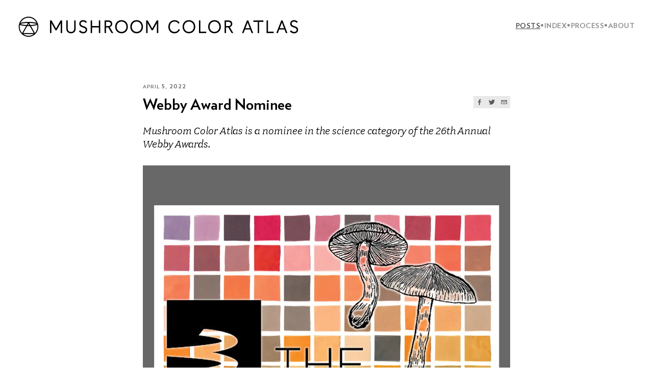

--- FILE ---
content_type: text/html
request_url: https://mushroomcoloratlas.com/posts/webby-award-nominee/
body_size: 15322
content:
<!DOCTYPE html><html><head><meta charSet="utf-8"/><meta http-equiv="x-ua-compatible" content="ie=edge"/><meta name="viewport" content="width=device-width, initial-scale=1, shrink-to-fit=no"/><meta name="generator" content="Gatsby 5.15.0"/><meta name="theme-color" content="#ffffff"/><meta name="description" content="Mushroom Color Atlas is a nominee in the science category of the 26th Annual Webby Awards." data-gatsby-head="true"/><meta property="og:type" content="website" data-gatsby-head="true"/><meta property="og:image" content="https://mushroomcoloratlas.com/static/a4cef20d3e9df084406e95df0069de69/webby.jpg" data-gatsby-head="true"/><meta property="og:image:width" content="1200" data-gatsby-head="true"/><meta property="og:image:height" content="1200" data-gatsby-head="true"/><meta property="og:url" content="https://mushroomcoloratlas.com/posts/webby-award-nominee/" data-gatsby-head="true"/><meta property="og:description" content="Mushroom Color Atlas is a nominee in the science category of the 26th Annual Webby Awards." data-gatsby-head="true"/><meta property="og:site_name" content="Webby Award Nominee: Mushroom Color Atlas" data-gatsby-head="true"/><meta name="twitter:card" content="summary" data-gatsby-head="true"/><meta name="twitter:site" content="@mushroomcoloratlas" data-gatsby-head="true"/><meta name="twitter:description" content="Mushroom Color Atlas is a nominee in the science category of the 26th Annual Webby Awards." data-gatsby-head="true"/><meta name="twitter:title" content="Webby Award Nominee: Mushroom Color Atlas" data-gatsby-head="true"/><meta name="twitter:image" content="https://mushroomcoloratlas.com/static/a4cef20d3e9df084406e95df0069de69/webby.jpg" data-gatsby-head="true"/><meta name="twitter:url" content="https://mushroomcoloratlas.com/posts/webby-award-nominee/" data-gatsby-head="true"/><meta itemProp="name" content="Webby Award Nominee: Mushroom Color Atlas" data-gatsby-head="true"/><meta itemProp="url" content="https://mushroomcoloratlas.com/posts/webby-award-nominee/" data-gatsby-head="true"/><meta itemProp="description" content="Mushroom Color Atlas is a nominee in the science category of the 26th Annual Webby Awards." data-gatsby-head="true"/><meta itemProp="image" content="https://mushroomcoloratlas.com/static/a4cef20d3e9df084406e95df0069de69/webby.jpg" data-gatsby-head="true"/><meta itemProp="thumbnailUrl" content="https://mushroomcoloratlas.com/static/a4cef20d3e9df084406e95df0069de69/webby.jpg" data-gatsby-head="true"/><style>.gatsby-image-wrapper{position:relative;overflow:hidden}.gatsby-image-wrapper picture.object-fit-polyfill{position:static!important}.gatsby-image-wrapper img{bottom:0;height:100%;left:0;margin:0;max-width:none;padding:0;position:absolute;right:0;top:0;width:100%;object-fit:cover}.gatsby-image-wrapper [data-main-image]{opacity:0;transform:translateZ(0);transition:opacity .25s linear;will-change:opacity}.gatsby-image-wrapper-constrained{display:inline-block;vertical-align:top}</style><noscript><style>.gatsby-image-wrapper noscript [data-main-image]{opacity:1!important}.gatsby-image-wrapper [data-placeholder-image]{opacity:0!important}</style></noscript><script type="module">const e="undefined"!=typeof HTMLImageElement&&"loading"in HTMLImageElement.prototype;e&&document.body.addEventListener("load",(function(e){const t=e.target;if(void 0===t.dataset.mainImage)return;if(void 0===t.dataset.gatsbyImageSsr)return;let a=null,n=t;for(;null===a&&n;)void 0!==n.parentNode.dataset.gatsbyImageWrapper&&(a=n.parentNode),n=n.parentNode;const o=a.querySelector("[data-placeholder-image]"),r=new Image;r.src=t.currentSrc,r.decode().catch((()=>{})).then((()=>{t.style.opacity=1,o&&(o.style.opacity=0,o.style.transition="opacity 500ms linear")}))}),!0);</script><link rel="sitemap" type="application/xml" href="/sitemap-index.xml"/><style data-styled="" data-styled-version="5.3.8">.fPdfwm{position:absolute;width:100%;height:calc(100vh - 49px);top:49px;left:0;-webkit-transform:translateX(-100%);-ms-transform:translateX(-100%);transform:translateX(-100%);-webkit-transition:0.5s -webkit-transform;-webkit-transition:0.5s transform;transition:0.5s transform;background:white;padding-top:70px;display:-webkit-box;display:-webkit-flex;display:-ms-flexbox;display:flex;-webkit-flex-direction:column;-ms-flex-direction:column;flex-direction:column;-webkit-align-items:center;-webkit-box-align:center;-ms-flex-align:center;align-items:center;z-index:2;}/*!sc*/
@media (min-width:768px){.fPdfwm{display:none;}}/*!sc*/
data-styled.g1[id="MenuPanelStyles__MenuPanelContainer-sc-av6rlv-0"]{content:"fPdfwm,"}/*!sc*/
.jNZIjr{-webkit-text-decoration:none;text-decoration:none;text-transform:uppercase;color:black;font-family:VerlagBold;font-size:1.8rem;-webkit-letter-spacing:0.15rem;-moz-letter-spacing:0.15rem;-ms-letter-spacing:0.15rem;letter-spacing:0.15rem;margin:2rem 0;}/*!sc*/
data-styled.g2[id="MenuPanelStyles__NoUnderlineLink-sc-av6rlv-1"]{content:"jNZIjr,"}/*!sc*/
.jzpZuU{width:32px;margin:2rem 0;}/*!sc*/
data-styled.g3[id="MenuPanelStyles__MushroomImage-sc-av6rlv-2"]{content:"jzpZuU,"}/*!sc*/
@font-face{font-family:FairplexBook;src:url(/static/FairplexWide-Book-fd5ce6617d6176bd43644d30fda2581f.woff2);font-display:block;}/*!sc*/
@font-face{font-family:FairplexBook;font-style:italic;src:url(/static/FairplexWide-BookItalic-2245650fbda74ee753612c50a50a5d44.woff2);font-display:block;}/*!sc*/
@font-face{font-family:FairplexMedium;src:url(/static/FairplexWide-Medium-7b65dca2f29fe6a002cdcf78a8c1789b.woff2);font-display:block;}/*!sc*/
@font-face{font-family:FairplexMedium;font-style:italic;src:url(/static/FairplexWide-MediumItalic-1d4656bff5a84adc9ca793e732681e81.woff2);font-display:block;}/*!sc*/
@font-face{font-family:VerlagBlack;src:url(/static/Verlag-Black-066415e47fcd2250e67ac2e4630088f4.woff2);font-display:block;}/*!sc*/
@font-face{font-family:VerlagBold;src:url(/static/Verlag-Bold-0d664c3e1b666c4300f02c9b88abafbb.woff2);font-display:block;}/*!sc*/
@font-face{font-family:VerlagBold;font-style:italic;src:url(/static/Verlag-BoldItalic-8e111777ff7e17da936e282dd4d7ae99.woff2);font-display:block;}/*!sc*/
@font-face{font-family:VerlagLight;src:url(/static/Verlag-Light-a7c0b61f1dffef544e4bc6c037a6a92a.woff2);font-display:block;}/*!sc*/
html{font-size:62.5%;-webkit-font-smoothing:antialiased;-moz-osx-font-smoothing:grayscale;box-sizing:border-box;}/*!sc*/
*,*::before,*::after{box-sizing:inherit;}/*!sc*/
body{font-family:VerlagBold,sans-serif;font-size:1.2rem;margin:0;overscroll-behavior:none;}/*!sc*/
header{display:contents;}/*!sc*/
main{padding:0 36px;}/*!sc*/
@media (max-width:767px){main{padding:0 16px;}}/*!sc*/
footer{display:contents;}/*!sc*/
button{border:none;background:none;padding:0;font-family:VerlagBold,sans-serif;}/*!sc*/
a{color:black;}/*!sc*/
:root{--darkGrey:#434343;--mediumGrey:#878787;--lightGrey:#afafaf;--green:#88997d;--orange:#d35f19;}/*!sc*/
data-styled.g4[id="sc-global-dJQOpr1"]{content:"sc-global-dJQOpr1,"}/*!sc*/
.bQhfnB{width:100%;padding:36px 36px 24px;font-size:1.4rem;color:var(--mediumGrey);display:-webkit-box;display:-webkit-flex;display:-ms-flexbox;display:flex;-webkit-box-pack:center;-webkit-justify-content:center;-ms-flex-pack:center;justify-content:center;-webkit-align-items:center;-webkit-box-align:center;-ms-flex-align:center;align-items:center;gap:24px;white-space:nowrap;margin-top:auto;}/*!sc*/
.bQhfnB a{color:var(--orange);}/*!sc*/
.bQhfnB a:hover{color:var(--lightGrey);}/*!sc*/
@media (max-width:320px){.bQhfnB{font-size:1.2rem;gap:16px;}}/*!sc*/
data-styled.g8[id="FooterStyles__FooterContainer-sc-y5lu8x-0"]{content:"bQhfnB,"}/*!sc*/
.edjXTm{width:100%;display:grid;grid-template-columns:1fr auto 1fr;padding:32px 36px 20px;-webkit-align-items:center;-webkit-box-align:center;-ms-flex-align:center;align-items:center;}/*!sc*/
.edjXTm a{-webkit-text-decoration:none;text-decoration:none;}/*!sc*/
@media (max-width:1366px){.edjXTm{grid-template-columns:0 1fr auto;}}/*!sc*/
@media (max-width:767px){.edjXTm{grid-template-columns:1fr auto 1fr;padding:14px 16px;}}/*!sc*/
data-styled.g9[id="HeaderStyles__HeaderContainer-sc-rvi4p6-0"]{content:"edjXTm,"}/*!sc*/
.gPhhip{font-family:VerlagBold;font-size:1.4rem;-webkit-letter-spacing:0.5px;-moz-letter-spacing:0.5px;-ms-letter-spacing:0.5px;letter-spacing:0.5px;display:-webkit-box;display:-webkit-flex;display:-ms-flexbox;display:flex;-webkit-align-items:center;-webkit-box-align:center;-ms-flex-align:center;align-items:center;justify-self:left;gap:12px;color:var(--mediumGrey);}/*!sc*/
.gPhhip a{color:var(--mediumGrey);}/*!sc*/
.gPhhip a:hover{color:var(--orange);}/*!sc*/
@media (max-width:767px){.gPhhip{display:none;}}/*!sc*/
.jyFhty{font-family:VerlagBold;font-size:1.4rem;-webkit-letter-spacing:0.5px;-moz-letter-spacing:0.5px;-ms-letter-spacing:0.5px;letter-spacing:0.5px;display:-webkit-box;display:-webkit-flex;display:-ms-flexbox;display:flex;-webkit-align-items:center;-webkit-box-align:center;-ms-flex-align:center;align-items:center;justify-self:right;gap:12px;color:var(--mediumGrey);}/*!sc*/
.jyFhty a{color:var(--mediumGrey);}/*!sc*/
.jyFhty a:hover{color:var(--orange);}/*!sc*/
@media (max-width:767px){.jyFhty{display:none;}}/*!sc*/
data-styled.g10[id="HeaderStyles__DesktopMenuContainer-sc-rvi4p6-1"]{content:"gPhhip,jyFhty,"}/*!sc*/
.gTTsPS{display:none;}/*!sc*/
.gTTsPS img{width:18px;}/*!sc*/
@media (max-width:767px){.gTTsPS{display:inherit;}}/*!sc*/
data-styled.g11[id="HeaderStyles__HamburgerMenu-sc-rvi4p6-2"]{content:"gTTsPS,"}/*!sc*/
.djDRev{width:550px;margin:0 80px;}/*!sc*/
@media (max-width:1366px){.djDRev{margin-left:0;justify-self:start;}}/*!sc*/
@media (max-width:1020px){.djDRev{width:calc(100vw - 303px - 72px - 100px);}}/*!sc*/
@media (max-width:767px){.djDRev{width:70vw;justify-self:center;margin:0;}}/*!sc*/
data-styled.g12[id="HeaderStyles__MainTitle-sc-rvi4p6-3"]{content:"djDRev,"}/*!sc*/
.iYhYtP.iYhYtP{color:var(--darkGrey);-webkit-text-decoration:underline;text-decoration:underline;}/*!sc*/
.evqBPo.evqBPo{color:inherit;-webkit-text-decoration:inherit;text-decoration:inherit;}/*!sc*/
data-styled.g13[id="HeaderStyles__MenuItem-sc-rvi4p6-4"]{content:"iYhYtP,evqBPo,"}/*!sc*/
.eCdPFx{display:-webkit-box;display:-webkit-flex;display:-ms-flexbox;display:flex;-webkit-flex-direction:column;-ms-flex-direction:column;flex-direction:column;width:100%;min-height:100vh;}/*!sc*/
data-styled.g14[id="LayoutStyles__MainWrapper-sc-14v6xwh-0"]{content:"eCdPFx,"}/*!sc*/
.bCLncE{position:-webkit-sticky;position:sticky;top:0;left:0;width:100%;background:linear-gradient(to bottom,white 95%,rgba(255,255,255,0));z-index:2;}/*!sc*/
data-styled.g15[id="LayoutStyles__HeaderContainer-sc-14v6xwh-1"]{content:"bCLncE,"}/*!sc*/
.kjwkQy{width:100%;display:-webkit-box;display:-webkit-flex;display:-ms-flexbox;display:flex;-webkit-flex-direction:column;-ms-flex-direction:column;flex-direction:column;-webkit-align-items:center;-webkit-box-align:center;-ms-flex-align:center;align-items:center;padding:60px 0;}/*!sc*/
@media (max-width:767px){.kjwkQy{padding:42px 0;}}/*!sc*/
data-styled.g16[id="postEntryStyles__OuterContainer-sc-ni7uq7-0"]{content:"kjwkQy,"}/*!sc*/
.gMkrQv{max-width:720px;}/*!sc*/
@media (max-width:767px){.gMkrQv{max-width:80%;}}/*!sc*/
data-styled.g17[id="postEntryStyles__InnerContainer-sc-ni7uq7-1"]{content:"gMkrQv,"}/*!sc*/
.VPfjm{font-size:1rem;-webkit-letter-spacing:0.1rem;-moz-letter-spacing:0.1rem;-ms-letter-spacing:0.1rem;letter-spacing:0.1rem;color:#666666;text-transform:uppercase;}/*!sc*/
data-styled.g18[id="postEntryStyles__PostDate-sc-ni7uq7-2"]{content:"VPfjm,"}/*!sc*/
.gbPcsB{font-size:1.3rem;}/*!sc*/
data-styled.g19[id="postEntryStyles__PostDateLarge-sc-ni7uq7-3"]{content:"gbPcsB,"}/*!sc*/
.hrNOVo{display:-webkit-box;display:-webkit-flex;display:-ms-flexbox;display:flex;-webkit-align-items:flex-start;-webkit-box-align:flex-start;-ms-flex-align:flex-start;align-items:flex-start;gap:4px;width:100%;}/*!sc*/
data-styled.g20[id="postEntryStyles__TitleRow-sc-ni7uq7-4"]{content:"hrNOVo,"}/*!sc*/
.kSBJGD{font-size:3rem;list-style:3.8rem;margin:0 auto 0 0;}/*!sc*/
data-styled.g21[id="postEntryStyles__Title-sc-ni7uq7-5"]{content:"kSBJGD,"}/*!sc*/
.dOcmuZ{display:contents;}/*!sc*/
@media (max-width:767px){.dOcmuZ{display:none;-webkit-flex-direction:column;-ms-flex-direction:column;flex-direction:column;}}/*!sc*/
data-styled.g22[id="postEntryStyles__DesktopShareContainer-sc-ni7uq7-6"]{content:"dOcmuZ,"}/*!sc*/
.hkCtDk{display:none;}/*!sc*/
@media (max-width:767px){.hkCtDk{display:-webkit-box;display:-webkit-flex;display:-ms-flexbox;display:flex;gap:4px;margin:16px 0;}}/*!sc*/
data-styled.g23[id="postEntryStyles__MobileShareContainer-sc-ni7uq7-7"]{content:"hkCtDk,"}/*!sc*/
.eAXAoH{font-family:FairplexBook;font-style:italic;font-size:2rem;line-height:2.6rem;margin-top:12px;margin-bottom:28px;}/*!sc*/
@media (max-width:767px){.eAXAoH{margin-bottom:0;}}/*!sc*/
data-styled.g24[id="postEntryStyles__Subtitle-sc-ni7uq7-8"]{content:"eAXAoH,"}/*!sc*/
.eKvuCd{font-family:VerlagLight;font-size:1.6rem;line-height:2.2rem;color:#666666;width:100%;margin-top:6px;}/*!sc*/
.eKvuCd p:first-child{margin-top:0;}/*!sc*/
data-styled.g25[id="postEntryStyles__Caption-sc-ni7uq7-9"]{content:"eKvuCd,"}/*!sc*/
.jpjVxf{font-family:FairplexBook;font-size:1.6rem;line-height:2.2rem;margin-top:20px;}/*!sc*/
.jpjVxf > p:first-child{margin-top:0;}/*!sc*/
.jpjVxf > p:last-child{margin-bottom:0;}/*!sc*/
.jpjVxf img{max-width:100%;margin:28px auto;display:block;}/*!sc*/
.jpjVxf ul{list-style-type:none;padding-inline-start:20px;padding-inline-end:20px;}/*!sc*/
.jpjVxf li{padding-left:10px;text-indent:-10px;}/*!sc*/
data-styled.g26[id="postEntryStyles__BodyText-sc-ni7uq7-10"]{content:"jpjVxf,"}/*!sc*/
.gQFaWB{display:-webkit-box;display:-webkit-flex;display:-ms-flexbox;display:flex;-webkit-box-pack:justify;-webkit-justify-content:space-between;-ms-flex-pack:justify;justify-content:space-between;-webkit-align-items:center;-webkit-box-align:center;-ms-flex-align:center;align-items:center;width:100%;margin-top:72px;}/*!sc*/
.gQFaWB a{display:-webkit-box;display:-webkit-flex;display:-ms-flexbox;display:flex;-webkit-align-items:center;-webkit-box-align:center;-ms-flex-align:center;align-items:center;font-size:1.6rem;-webkit-letter-spacing:0.1rem;-moz-letter-spacing:0.1rem;-ms-letter-spacing:0.1rem;letter-spacing:0.1rem;color:#666666;-webkit-text-decoration:none;text-decoration:none;}/*!sc*/
data-styled.g27[id="postEntryStyles__NextPreviousContainer-sc-ni7uq7-11"]{content:"gQFaWB,"}/*!sc*/
.eQVrX{color:var(--orange);font-size:2.8rem;margin-right:34px;-webkit-transform:translateY(-1px);-ms-transform:translateY(-1px);transform:translateY(-1px);}/*!sc*/
@media (max-width:767px){.eQVrX{margin-right:16px;}}/*!sc*/
data-styled.g28[id="postEntryStyles__PreviousArrow-sc-ni7uq7-12"]{content:"eQVrX,"}/*!sc*/
.gpYnN{margin-left:34px;margin-right:0;}/*!sc*/
@media (max-width:767px){.gpYnN{margin-left:16px;}}/*!sc*/
data-styled.g29[id="postEntryStyles__NextArrow-sc-ni7uq7-13"]{content:"gpYnN,"}/*!sc*/
.ewMRkW{display:-webkit-box;display:-webkit-flex;display:-ms-flexbox;display:flex;-webkit-flex-direction:column;-ms-flex-direction:column;flex-direction:column;margin-top:64px;gap:54px;max-width:570px;}/*!sc*/
@media (max-width:767px){.ewMRkW{gap:32px;max-width:100%;}}/*!sc*/
data-styled.g32[id="postEntryStyles__RelatedPostsContainer-sc-ni7uq7-16"]{content:"ewMRkW,"}/*!sc*/
.TYlph{display:grid;grid-template-columns:192px 1fr;-webkit-column-gap:48px;column-gap:48px;-webkit-align-items:start;-webkit-box-align:start;-ms-flex-align:start;align-items:start;-webkit-text-decoration:none;text-decoration:none;}/*!sc*/
@media (max-width:767px){.TYlph{grid-template-columns:1fr;}}/*!sc*/
data-styled.g33[id="postEntryStyles__RelatedPost-sc-ni7uq7-17"]{content:"TYlph,"}/*!sc*/
.bANgTo{font-size:2rem;list-style:2.8rem;margin-top:0;margin-bottom:12px;}/*!sc*/
@media (max-width:767px){.bANgTo{margin-top:20px;}}/*!sc*/
data-styled.g34[id="postEntryStyles__RelatedPostTitle-sc-ni7uq7-18"]{content:"bANgTo,"}/*!sc*/
.joNmhi{font-family:FairplexBook;font-size:1.6rem;line-height:2.2rem;color:#666666;}/*!sc*/
data-styled.g35[id="postEntryStyles__RelatedPostSubtitle-sc-ni7uq7-19"]{content:"joNmhi,"}/*!sc*/
</style><link rel="icon" href="/favicon-32x32.png?v=b5253472dbdad67c87abff6e335eb3cb" type="image/png"/><link rel="manifest" href="/manifest.webmanifest" crossorigin="anonymous"/><link rel="apple-touch-icon" sizes="48x48" href="/favicons/icon-48x48.png?v=b5253472dbdad67c87abff6e335eb3cb"/><link rel="apple-touch-icon" sizes="72x72" href="/favicons/icon-72x72.png?v=b5253472dbdad67c87abff6e335eb3cb"/><link rel="apple-touch-icon" sizes="96x96" href="/favicons/icon-96x96.png?v=b5253472dbdad67c87abff6e335eb3cb"/><link rel="apple-touch-icon" sizes="144x144" href="/favicons/icon-144x144.png?v=b5253472dbdad67c87abff6e335eb3cb"/><link rel="apple-touch-icon" sizes="192x192" href="/favicons/icon-192x192.png?v=b5253472dbdad67c87abff6e335eb3cb"/><link rel="apple-touch-icon" sizes="256x256" href="/favicons/icon-256x256.png?v=b5253472dbdad67c87abff6e335eb3cb"/><link rel="apple-touch-icon" sizes="384x384" href="/favicons/icon-384x384.png?v=b5253472dbdad67c87abff6e335eb3cb"/><link rel="apple-touch-icon" sizes="512x512" href="/favicons/icon-512x512.png?v=b5253472dbdad67c87abff6e335eb3cb"/><link rel="preconnect" href="https://www.googletagmanager.com"/><link rel="dns-prefetch" href="https://www.googletagmanager.com"/><script async="" src="https://www.googletagmanager.com/gtag/js?id=G-1GK7ZN7255"></script><script>
      
      function gaOptout(){document.cookie=disableStr+'=true; expires=Thu, 31 Dec 2099 23:59:59 UTC;path=/',window[disableStr]=!0}var gaProperty='G-1GK7ZN7255',disableStr='ga-disable-'+gaProperty;document.cookie.indexOf(disableStr+'=true')>-1&&(window[disableStr]=!0);
      if(!(navigator.doNotTrack == "1" || window.doNotTrack == "1")) {
        window.dataLayer = window.dataLayer || [];
        function gtag(){dataLayer.push(arguments);}
        gtag('js', new Date());

        gtag('config', 'G-1GK7ZN7255', {"optimize_id":"OPT_CONTAINER_ID","anonymize_ip":true,"cookie_expires":0,"send_page_view":false});
      }
      </script><title data-gatsby-head="true">Webby Award Nominee: Mushroom Color Atlas</title></head><body><div id="___gatsby"><div style="outline:none" tabindex="-1" id="gatsby-focus-wrapper"><div class="LayoutStyles__MainWrapper-sc-14v6xwh-0 eCdPFx"><header><div class="LayoutStyles__HeaderContainer-sc-14v6xwh-1 bCLncE"><div class="HeaderStyles__HeaderContainer-sc-rvi4p6-0 edjXTm"><div class="HeaderStyles__DesktopMenuContainer-sc-rvi4p6-1 gPhhip"><div></div></div><button id="hamburger" class="HeaderStyles__HamburgerMenu-sc-rvi4p6-2 gTTsPS"><img src="[data-uri]" alt="menu"/></button><a id="maintitle" style="display:contents" href="/"><img src="[data-uri]" alt="Home Page" class="HeaderStyles__MainTitle-sc-rvi4p6-3 djDRev"/></a><div class="HeaderStyles__DesktopMenuContainer-sc-rvi4p6-1 jyFhty"><a selected="" class="HeaderStyles__MenuItem-sc-rvi4p6-4 iYhYtP" href="/posts/">POSTS</a>•<a class="HeaderStyles__MenuItem-sc-rvi4p6-4 evqBPo" href="/mushrooms/">INDEX</a>•<a class="HeaderStyles__MenuItem-sc-rvi4p6-4 evqBPo" href="/process/">PROCESS</a>•<a class="HeaderStyles__MenuItem-sc-rvi4p6-4 evqBPo" href="/about/">ABOUT</a></div></div><div class="MenuPanelStyles__MenuPanelContainer-sc-av6rlv-0 fPdfwm"><a tabindex="-1" href="/"><img src="[data-uri]" alt="home" class="MenuPanelStyles__MushroomImage-sc-av6rlv-2 jzpZuU"/></a><a tabindex="-1" class="MenuPanelStyles__NoUnderlineLink-sc-av6rlv-1 jNZIjr" href="/posts/">Posts</a><a tabindex="-1" class="MenuPanelStyles__NoUnderlineLink-sc-av6rlv-1 jNZIjr" href="/mushrooms/">Index</a><a tabindex="-1" class="MenuPanelStyles__NoUnderlineLink-sc-av6rlv-1 jNZIjr" href="/process/">Process</a><a tabindex="-1" class="MenuPanelStyles__NoUnderlineLink-sc-av6rlv-1 jNZIjr" href="/about/">About</a></div></div></header><main><div class="postEntryStyles__OuterContainer-sc-ni7uq7-0 kjwkQy"><div class="postEntryStyles__InnerContainer-sc-ni7uq7-1 gMkrQv"><p class="postEntryStyles__PostDate-sc-ni7uq7-2 VPfjm">April<span class="postEntryStyles__PostDateLarge-sc-ni7uq7-3 gbPcsB"> 5, 2022</span></p><div class="postEntryStyles__TitleRow-sc-ni7uq7-4 hrNOVo"><p class="postEntryStyles__Title-sc-ni7uq7-5 kSBJGD">Webby Award Nominee</p><div class="postEntryStyles__DesktopShareContainer-sc-ni7uq7-6 dOcmuZ"><button aria-label="facebook" class="react-share__ShareButton" style="background-color:transparent;border:none;padding:0;font:inherit;color:inherit;cursor:pointer"><svg viewBox="0 0 64 64" width="24" height="24"><rect width="64" height="64" rx="0" ry="0" fill="#3b5998" style="fill:#e9e9e9"></rect><path d="M34.1,47V33.3h4.6l0.7-5.3h-5.3v-3.4c0-1.5,0.4-2.6,2.6-2.6l2.8,0v-4.8c-0.5-0.1-2.2-0.2-4.1-0.2 c-4.1,0-6.9,2.5-6.9,7V28H24v5.3h4.6V47H34.1z" fill="#585858"></path></svg></button><button aria-label="twitter" class="react-share__ShareButton" style="background-color:transparent;border:none;padding:0;font:inherit;color:inherit;cursor:pointer"><svg viewBox="0 0 64 64" width="24" height="24"><rect width="64" height="64" rx="0" ry="0" fill="#00aced" style="fill:#e9e9e9"></rect><path d="M48,22.1c-1.2,0.5-2.4,0.9-3.8,1c1.4-0.8,2.4-2.1,2.9-3.6c-1.3,0.8-2.7,1.3-4.2,1.6 C41.7,19.8,40,19,38.2,19c-3.6,0-6.6,2.9-6.6,6.6c0,0.5,0.1,1,0.2,1.5c-5.5-0.3-10.3-2.9-13.5-6.9c-0.6,1-0.9,2.1-0.9,3.3 c0,2.3,1.2,4.3,2.9,5.5c-1.1,0-2.1-0.3-3-0.8c0,0,0,0.1,0,0.1c0,3.2,2.3,5.8,5.3,6.4c-0.6,0.1-1.1,0.2-1.7,0.2c-0.4,0-0.8,0-1.2-0.1 c0.8,2.6,3.3,4.5,6.1,4.6c-2.2,1.8-5.1,2.8-8.2,2.8c-0.5,0-1.1,0-1.6-0.1c2.9,1.9,6.4,2.9,10.1,2.9c12.1,0,18.7-10,18.7-18.7 c0-0.3,0-0.6,0-0.8C46,24.5,47.1,23.4,48,22.1z" fill="#585858"></path></svg></button><button aria-label="email" class="react-share__ShareButton" style="background-color:transparent;border:none;padding:0;font:inherit;color:inherit;cursor:pointer"><svg viewBox="0 0 64 64" width="24" height="24"><rect width="64" height="64" rx="0" ry="0" fill="#7f7f7f" style="fill:#e9e9e9"></rect><path d="M17,22v20h30V22H17z M41.1,25L32,32.1L22.9,25H41.1z M20,39V26.6l12,9.3l12-9.3V39H20z" fill="#585858"></path></svg></button></div></div><div class="postEntryStyles__Subtitle-sc-ni7uq7-8 eAXAoH"><p>Mushroom Color Atlas is a nominee in the science category of the 26th Annual Webby Awards.</p></div><div class="postEntryStyles__MobileShareContainer-sc-ni7uq7-7 hkCtDk"><button aria-label="facebook" class="react-share__ShareButton" style="background-color:transparent;border:none;padding:0;font:inherit;color:inherit;cursor:pointer"><svg viewBox="0 0 64 64" width="24" height="24"><rect width="64" height="64" rx="0" ry="0" fill="#3b5998" style="fill:#e9e9e9"></rect><path d="M34.1,47V33.3h4.6l0.7-5.3h-5.3v-3.4c0-1.5,0.4-2.6,2.6-2.6l2.8,0v-4.8c-0.5-0.1-2.2-0.2-4.1-0.2 c-4.1,0-6.9,2.5-6.9,7V28H24v5.3h4.6V47H34.1z" fill="#585858"></path></svg></button><button aria-label="twitter" class="react-share__ShareButton" style="background-color:transparent;border:none;padding:0;font:inherit;color:inherit;cursor:pointer"><svg viewBox="0 0 64 64" width="24" height="24"><rect width="64" height="64" rx="0" ry="0" fill="#00aced" style="fill:#e9e9e9"></rect><path d="M48,22.1c-1.2,0.5-2.4,0.9-3.8,1c1.4-0.8,2.4-2.1,2.9-3.6c-1.3,0.8-2.7,1.3-4.2,1.6 C41.7,19.8,40,19,38.2,19c-3.6,0-6.6,2.9-6.6,6.6c0,0.5,0.1,1,0.2,1.5c-5.5-0.3-10.3-2.9-13.5-6.9c-0.6,1-0.9,2.1-0.9,3.3 c0,2.3,1.2,4.3,2.9,5.5c-1.1,0-2.1-0.3-3-0.8c0,0,0,0.1,0,0.1c0,3.2,2.3,5.8,5.3,6.4c-0.6,0.1-1.1,0.2-1.7,0.2c-0.4,0-0.8,0-1.2-0.1 c0.8,2.6,3.3,4.5,6.1,4.6c-2.2,1.8-5.1,2.8-8.2,2.8c-0.5,0-1.1,0-1.6-0.1c2.9,1.9,6.4,2.9,10.1,2.9c12.1,0,18.7-10,18.7-18.7 c0-0.3,0-0.6,0-0.8C46,24.5,47.1,23.4,48,22.1z" fill="#585858"></path></svg></button><button aria-label="email" class="react-share__ShareButton" style="background-color:transparent;border:none;padding:0;font:inherit;color:inherit;cursor:pointer"><svg viewBox="0 0 64 64" width="24" height="24"><rect width="64" height="64" rx="0" ry="0" fill="#7f7f7f" style="fill:#e9e9e9"></rect><path d="M17,22v20h30V22H17z M41.1,25L32,32.1L22.9,25H41.1z M20,39V26.6l12,9.3l12-9.3V39H20z" fill="#585858"></path></svg></button></div><div data-gatsby-image-wrapper="" class="gatsby-image-wrapper gatsby-image-wrapper-constrained"><div style="max-width:1200px;display:block"><img alt="" role="presentation" aria-hidden="true" src="data:image/svg+xml;charset=utf-8,%3Csvg%20height=&#x27;1200&#x27;%20width=&#x27;1200&#x27;%20xmlns=&#x27;http://www.w3.org/2000/svg&#x27;%20version=&#x27;1.1&#x27;%3E%3C/svg%3E" style="max-width:100%;display:block;position:static"/></div><img aria-hidden="true" data-placeholder-image="" style="opacity:1;transition:opacity 500ms linear" decoding="async" src="[data-uri]" alt=""/><picture><source type="image/webp" data-srcset="/static/a4cef20d3e9df084406e95df0069de69/1cfe8/webby.webp 300w,/static/a4cef20d3e9df084406e95df0069de69/0aa7a/webby.webp 600w,/static/a4cef20d3e9df084406e95df0069de69/c5915/webby.webp 1200w" sizes="(min-width: 1200px) 1200px, 100vw"/><img data-gatsby-image-ssr="" data-main-image="" style="opacity:0" sizes="(min-width: 1200px) 1200px, 100vw" decoding="async" loading="lazy" data-src="/static/a4cef20d3e9df084406e95df0069de69/352fe/webby.jpg" data-srcset="/static/a4cef20d3e9df084406e95df0069de69/6d514/webby.jpg 300w,/static/a4cef20d3e9df084406e95df0069de69/9308b/webby.jpg 600w,/static/a4cef20d3e9df084406e95df0069de69/352fe/webby.jpg 1200w" alt=""/></picture><noscript><picture><source type="image/webp" srcSet="/static/a4cef20d3e9df084406e95df0069de69/1cfe8/webby.webp 300w,/static/a4cef20d3e9df084406e95df0069de69/0aa7a/webby.webp 600w,/static/a4cef20d3e9df084406e95df0069de69/c5915/webby.webp 1200w" sizes="(min-width: 1200px) 1200px, 100vw"/><img data-gatsby-image-ssr="" data-main-image="" style="opacity:0" sizes="(min-width: 1200px) 1200px, 100vw" decoding="async" loading="lazy" src="/static/a4cef20d3e9df084406e95df0069de69/352fe/webby.jpg" srcSet="/static/a4cef20d3e9df084406e95df0069de69/6d514/webby.jpg 300w,/static/a4cef20d3e9df084406e95df0069de69/9308b/webby.jpg 600w,/static/a4cef20d3e9df084406e95df0069de69/352fe/webby.jpg 1200w" alt=""/></picture></noscript><script type="module">const t="undefined"!=typeof HTMLImageElement&&"loading"in HTMLImageElement.prototype;if(t){const t=document.querySelectorAll("img[data-main-image]");for(let e of t){e.dataset.src&&(e.setAttribute("src",e.dataset.src),e.removeAttribute("data-src")),e.dataset.srcset&&(e.setAttribute("srcset",e.dataset.srcset),e.removeAttribute("data-srcset"));const t=e.parentNode.querySelectorAll("source[data-srcset]");for(let e of t)e.setAttribute("srcset",e.dataset.srcset),e.removeAttribute("data-srcset");e.complete&&(e.style.opacity=1,e.parentNode.parentNode.querySelector("[data-placeholder-image]").style.opacity=0)}}</script></div><div class="postEntryStyles__Caption-sc-ni7uq7-9 eKvuCd"></div><div class="postEntryStyles__BodyText-sc-ni7uq7-10 jpjVxf"><p>Having the Mushroom Color Atlas nominated in the science category of the <a href="https://winners.webbyawards.com/winners/websites-and-mobile-sites/general-websites-and-mobile-sites/science?years=0&amp;sort=0" target="_blank" rel="noopener">Webby Awards</a> brought exposure to a vast and diverse audience which was a dream come true! I had always hoped the Atlas would inspire everyone to learn more about the mycological world and begin to understand the importance of the networks, connections and symbiotic relationships that live in our forests.&nbsp;</p>
<p>Thanks to the brilliant design by <a href="https://www.bradjohnson.com" target="_blank" rel="noopener">Brad Johnson</a> the stunning illustrations by <a href="https://www.yuligates.com" target="_blank" rel="noopener">Yuli Gates</a> and the magical programming by <a href="https://www.metadma.com" target="_blank" rel="noopener">Danny Rosenberg</a> we were recognized by the International Academy of Digital Arts &amp; Sciences for our innovative work.</p></div><div class="postEntryStyles__NextPreviousContainer-sc-ni7uq7-11 gQFaWB"><a href="/posts/35-brilliant-science-websites/"><div class="postEntryStyles__PreviousArrow-sc-ni7uq7-12 eQVrX">&lt;</div>PREVIOUS</a><a href="/posts/botanical-colors-feedback-friday/">NEXT<div class="postEntryStyles__PreviousArrow-sc-ni7uq7-12 postEntryStyles__NextArrow-sc-ni7uq7-13 eQVrX gpYnN">&gt;</div></a></div><div class="postEntryStyles__RelatedPostsContainer-sc-ni7uq7-16 ewMRkW"><a class="postEntryStyles__RelatedPost-sc-ni7uq7-17 TYlph" href="/posts/mycology-color-a-chromatic-universe-of-mushroom-dyes-pigments-paints-inks/"><div data-gatsby-image-wrapper="" class="gatsby-image-wrapper gatsby-image-wrapper-constrained"><div style="max-width:2200px;display:block"><img alt="" role="presentation" aria-hidden="true" src="data:image/svg+xml;charset=utf-8,%3Csvg%20height=&#x27;1467&#x27;%20width=&#x27;2200&#x27;%20xmlns=&#x27;http://www.w3.org/2000/svg&#x27;%20version=&#x27;1.1&#x27;%3E%3C/svg%3E" style="max-width:100%;display:block;position:static"/></div><img aria-hidden="true" data-placeholder-image="" style="opacity:1;transition:opacity 500ms linear" decoding="async" src="[data-uri]" alt=""/><picture><source type="image/webp" data-srcset="/static/9f858b52583fd5c58f3793d3073603a7/4d2ff/2024-04-05_Wildcraft_FA24_8101.webp 550w,/static/9f858b52583fd5c58f3793d3073603a7/8769c/2024-04-05_Wildcraft_FA24_8101.webp 1100w,/static/9f858b52583fd5c58f3793d3073603a7/3bf4a/2024-04-05_Wildcraft_FA24_8101.webp 2200w" sizes="(min-width: 2200px) 2200px, 100vw"/><img data-gatsby-image-ssr="" data-main-image="" style="opacity:0" sizes="(min-width: 2200px) 2200px, 100vw" decoding="async" loading="lazy" data-src="/static/9f858b52583fd5c58f3793d3073603a7/6a584/2024-04-05_Wildcraft_FA24_8101.jpg" data-srcset="/static/9f858b52583fd5c58f3793d3073603a7/6264c/2024-04-05_Wildcraft_FA24_8101.jpg 550w,/static/9f858b52583fd5c58f3793d3073603a7/05272/2024-04-05_Wildcraft_FA24_8101.jpg 1100w,/static/9f858b52583fd5c58f3793d3073603a7/6a584/2024-04-05_Wildcraft_FA24_8101.jpg 2200w" alt="Photo by Micah Fischer courtesy of WildCraft Studio School."/></picture><noscript><picture><source type="image/webp" srcSet="/static/9f858b52583fd5c58f3793d3073603a7/4d2ff/2024-04-05_Wildcraft_FA24_8101.webp 550w,/static/9f858b52583fd5c58f3793d3073603a7/8769c/2024-04-05_Wildcraft_FA24_8101.webp 1100w,/static/9f858b52583fd5c58f3793d3073603a7/3bf4a/2024-04-05_Wildcraft_FA24_8101.webp 2200w" sizes="(min-width: 2200px) 2200px, 100vw"/><img data-gatsby-image-ssr="" data-main-image="" style="opacity:0" sizes="(min-width: 2200px) 2200px, 100vw" decoding="async" loading="lazy" src="/static/9f858b52583fd5c58f3793d3073603a7/6a584/2024-04-05_Wildcraft_FA24_8101.jpg" srcSet="/static/9f858b52583fd5c58f3793d3073603a7/6264c/2024-04-05_Wildcraft_FA24_8101.jpg 550w,/static/9f858b52583fd5c58f3793d3073603a7/05272/2024-04-05_Wildcraft_FA24_8101.jpg 1100w,/static/9f858b52583fd5c58f3793d3073603a7/6a584/2024-04-05_Wildcraft_FA24_8101.jpg 2200w" alt="Photo by Micah Fischer courtesy of WildCraft Studio School."/></picture></noscript><script type="module">const t="undefined"!=typeof HTMLImageElement&&"loading"in HTMLImageElement.prototype;if(t){const t=document.querySelectorAll("img[data-main-image]");for(let e of t){e.dataset.src&&(e.setAttribute("src",e.dataset.src),e.removeAttribute("data-src")),e.dataset.srcset&&(e.setAttribute("srcset",e.dataset.srcset),e.removeAttribute("data-srcset"));const t=e.parentNode.querySelectorAll("source[data-srcset]");for(let e of t)e.setAttribute("srcset",e.dataset.srcset),e.removeAttribute("data-srcset");e.complete&&(e.style.opacity=1,e.parentNode.parentNode.querySelector("[data-placeholder-image]").style.opacity=0)}}</script></div><div><p class="postEntryStyles__RelatedPostTitle-sc-ni7uq7-18 bANgTo">Mycology &amp; Color: A Chromatic Universe of Mushroom Dyes, Pigments, Paints &amp; Inks</p><div class="postEntryStyles__RelatedPostSubtitle-sc-ni7uq7-19 joNmhi"><p>Workshop with Wildcraft Studio in Portland, OR.</p></div></div></a><a class="postEntryStyles__RelatedPost-sc-ni7uq7-17 TYlph" href="/posts/mushroom-forage-dyes-pigments-paints-inks-/"><div data-gatsby-image-wrapper="" class="gatsby-image-wrapper gatsby-image-wrapper-constrained"><div style="max-width:1211px;display:block"><img alt="" role="presentation" aria-hidden="true" src="data:image/svg+xml;charset=utf-8,%3Csvg%20height=&#x27;1211&#x27;%20width=&#x27;1211&#x27;%20xmlns=&#x27;http://www.w3.org/2000/svg&#x27;%20version=&#x27;1.1&#x27;%3E%3C/svg%3E" style="max-width:100%;display:block;position:static"/></div><img aria-hidden="true" data-placeholder-image="" style="opacity:1;transition:opacity 500ms linear" decoding="async" src="[data-uri]" alt=""/><picture><source type="image/webp" data-srcset="/static/126127cc65a28a0e0324cb743f2fa406/4506a/kt-074.webp 303w,/static/126127cc65a28a0e0324cb743f2fa406/29cb0/kt-074.webp 606w,/static/126127cc65a28a0e0324cb743f2fa406/32b49/kt-074.webp 1211w" sizes="(min-width: 1211px) 1211px, 100vw"/><img data-gatsby-image-ssr="" data-main-image="" style="opacity:0" sizes="(min-width: 1211px) 1211px, 100vw" decoding="async" loading="lazy" data-src="/static/126127cc65a28a0e0324cb743f2fa406/5ccac/kt-074.jpg" data-srcset="/static/126127cc65a28a0e0324cb743f2fa406/971ce/kt-074.jpg 303w,/static/126127cc65a28a0e0324cb743f2fa406/e3835/kt-074.jpg 606w,/static/126127cc65a28a0e0324cb743f2fa406/5ccac/kt-074.jpg 1211w" alt="Photo by Kelly Turso."/></picture><noscript><picture><source type="image/webp" srcSet="/static/126127cc65a28a0e0324cb743f2fa406/4506a/kt-074.webp 303w,/static/126127cc65a28a0e0324cb743f2fa406/29cb0/kt-074.webp 606w,/static/126127cc65a28a0e0324cb743f2fa406/32b49/kt-074.webp 1211w" sizes="(min-width: 1211px) 1211px, 100vw"/><img data-gatsby-image-ssr="" data-main-image="" style="opacity:0" sizes="(min-width: 1211px) 1211px, 100vw" decoding="async" loading="lazy" src="/static/126127cc65a28a0e0324cb743f2fa406/5ccac/kt-074.jpg" srcSet="/static/126127cc65a28a0e0324cb743f2fa406/971ce/kt-074.jpg 303w,/static/126127cc65a28a0e0324cb743f2fa406/e3835/kt-074.jpg 606w,/static/126127cc65a28a0e0324cb743f2fa406/5ccac/kt-074.jpg 1211w" alt="Photo by Kelly Turso."/></picture></noscript><script type="module">const t="undefined"!=typeof HTMLImageElement&&"loading"in HTMLImageElement.prototype;if(t){const t=document.querySelectorAll("img[data-main-image]");for(let e of t){e.dataset.src&&(e.setAttribute("src",e.dataset.src),e.removeAttribute("data-src")),e.dataset.srcset&&(e.setAttribute("srcset",e.dataset.srcset),e.removeAttribute("data-srcset"));const t=e.parentNode.querySelectorAll("source[data-srcset]");for(let e of t)e.setAttribute("srcset",e.dataset.srcset),e.removeAttribute("data-srcset");e.complete&&(e.style.opacity=1,e.parentNode.parentNode.querySelector("[data-placeholder-image]").style.opacity=0)}}</script></div><div><p class="postEntryStyles__RelatedPostTitle-sc-ni7uq7-18 bANgTo">Mushroom Forage, Dyes, Pigments, Paints &amp; Inks </p><div class="postEntryStyles__RelatedPostSubtitle-sc-ni7uq7-19 joNmhi"><p>Workshop with Botanical Colors in Seattle, WA.</p></div></div></a><a class="postEntryStyles__RelatedPost-sc-ni7uq7-17 TYlph" href="/posts/mushroom-color-atlas-poster/"><div data-gatsby-image-wrapper="" class="gatsby-image-wrapper gatsby-image-wrapper-constrained"><div style="max-width:1200px;display:block"><img alt="" role="presentation" aria-hidden="true" src="data:image/svg+xml;charset=utf-8,%3Csvg%20height=&#x27;1200&#x27;%20width=&#x27;1200&#x27;%20xmlns=&#x27;http://www.w3.org/2000/svg&#x27;%20version=&#x27;1.1&#x27;%3E%3C/svg%3E" style="max-width:100%;display:block;position:static"/></div><img aria-hidden="true" data-placeholder-image="" style="opacity:1;transition:opacity 500ms linear" decoding="async" src="[data-uri]" alt=""/><picture><source type="image/webp" data-srcset="/static/12154646879391d5db71bd954baa137c/1cfe8/poster%20detail.webp 300w,/static/12154646879391d5db71bd954baa137c/0aa7a/poster%20detail.webp 600w,/static/12154646879391d5db71bd954baa137c/c5915/poster%20detail.webp 1200w" sizes="(min-width: 1200px) 1200px, 100vw"/><img data-gatsby-image-ssr="" data-main-image="" style="opacity:0" sizes="(min-width: 1200px) 1200px, 100vw" decoding="async" loading="lazy" data-src="/static/12154646879391d5db71bd954baa137c/352fe/poster%20detail.jpg" data-srcset="/static/12154646879391d5db71bd954baa137c/6d514/poster%20detail.jpg 300w,/static/12154646879391d5db71bd954baa137c/9308b/poster%20detail.jpg 600w,/static/12154646879391d5db71bd954baa137c/352fe/poster%20detail.jpg 1200w" alt="Detailed crop of Mushroom Color Atlas Poster."/></picture><noscript><picture><source type="image/webp" srcSet="/static/12154646879391d5db71bd954baa137c/1cfe8/poster%20detail.webp 300w,/static/12154646879391d5db71bd954baa137c/0aa7a/poster%20detail.webp 600w,/static/12154646879391d5db71bd954baa137c/c5915/poster%20detail.webp 1200w" sizes="(min-width: 1200px) 1200px, 100vw"/><img data-gatsby-image-ssr="" data-main-image="" style="opacity:0" sizes="(min-width: 1200px) 1200px, 100vw" decoding="async" loading="lazy" src="/static/12154646879391d5db71bd954baa137c/352fe/poster%20detail.jpg" srcSet="/static/12154646879391d5db71bd954baa137c/6d514/poster%20detail.jpg 300w,/static/12154646879391d5db71bd954baa137c/9308b/poster%20detail.jpg 600w,/static/12154646879391d5db71bd954baa137c/352fe/poster%20detail.jpg 1200w" alt="Detailed crop of Mushroom Color Atlas Poster."/></picture></noscript><script type="module">const t="undefined"!=typeof HTMLImageElement&&"loading"in HTMLImageElement.prototype;if(t){const t=document.querySelectorAll("img[data-main-image]");for(let e of t){e.dataset.src&&(e.setAttribute("src",e.dataset.src),e.removeAttribute("data-src")),e.dataset.srcset&&(e.setAttribute("srcset",e.dataset.srcset),e.removeAttribute("data-srcset"));const t=e.parentNode.querySelectorAll("source[data-srcset]");for(let e of t)e.setAttribute("srcset",e.dataset.srcset),e.removeAttribute("data-srcset");e.complete&&(e.style.opacity=1,e.parentNode.parentNode.querySelector("[data-placeholder-image]").style.opacity=0)}}</script></div><div><p class="postEntryStyles__RelatedPostTitle-sc-ni7uq7-18 bANgTo">Mushroom Color Atlas Poster</p><div class="postEntryStyles__RelatedPostSubtitle-sc-ni7uq7-19 joNmhi"><p>Purchase this beautiful poster showcasing colors created from mushrooms.</p></div></div></a></div></div></div></main><footer><div class="FooterStyles__FooterContainer-sc-y5lu8x-0 bQhfnB"><div>©<!-- -->2025<!-- --> <a href="https://bloomanddye.com" target="_blank" rel="noreferrer">Bloom &amp; Dye</a>. All rights reserved.</div><a href="mailto:julie@juliebeeler.com"><img src="[data-uri]" alt="email"/></a><a href="https://www.instagram.com/mushroomcoloratlas" target="_blank" rel="noreferrer"><img src="[data-uri]" alt="instagram"/></a></div></footer></div></div><div id="gatsby-announcer" style="position:absolute;top:0;width:1px;height:1px;padding:0;overflow:hidden;clip:rect(0, 0, 0, 0);white-space:nowrap;border:0" aria-live="assertive" aria-atomic="true"></div></div><script id="gatsby-script-loader">/*<![CDATA[*/window.pagePath="/posts/webby-award-nominee/";/*]]>*/</script><!-- slice-start id="_gatsby-scripts-1" -->
          <script
            id="gatsby-chunk-mapping"
          >
            window.___chunkMapping="{\"app\":[\"/app-892ea123f8ae6f08f072.js\"],\"component---src-pages-404-js\":[\"/component---src-pages-404-js-6abe8cb2a7206619500e.js\"],\"component---src-pages-about-js\":[\"/component---src-pages-about-js-449ca096d795c825582c.js\"],\"component---src-pages-index-js\":[\"/component---src-pages-index-js-77e124e5e375e0c383a8.js\"],\"component---src-pages-mushrooms-js\":[\"/component---src-pages-mushrooms-js-b5d98b87203297b81243.js\"],\"component---src-pages-posts-js\":[\"/component---src-pages-posts-js-83466f8f27d2e02008e4.js\"],\"component---src-pages-process-js\":[\"/component---src-pages-process-js-f43a2a094abfa445c24f.js\"],\"component---src-templates-mushroom-js\":[\"/component---src-templates-mushroom-js-96b5d265c97ff84e57f8.js\"],\"component---src-templates-post-entry-js\":[\"/component---src-templates-post-entry-js-2f97e200a24881974d78.js\"]}";
          </script>
        <script>window.___webpackCompilationHash="ef31528dd8d044dbe1e3";</script><script src="/webpack-runtime-164d1384675a45804315.js" async></script><script src="/framework-bd3ae27efabb9c9bd5cd.js" async></script><script src="/app-892ea123f8ae6f08f072.js" async></script><!-- slice-end id="_gatsby-scripts-1" --></body></html>

--- FILE ---
content_type: application/javascript
request_url: https://mushroomcoloratlas.com/component---src-templates-post-entry-js-2f97e200a24881974d78.js
body_size: 5727
content:
/*! For license information please see component---src-templates-post-entry-js-2f97e200a24881974d78.js.LICENSE.txt */
(self.webpackChunkmushroom_color_atlas=self.webpackChunkmushroom_color_atlas||[]).push([[989],{2314:function(t,e,n){"use strict";n.r(e),n.d(e,{Head:function(){return ot},default:function(){return rt}});var r,o=n(6540),i=n(8693),a=n(6521),l=n(5288),s=n(2532),c=n(8810),d=(r=function(t,e){return r=Object.setPrototypeOf||{__proto__:[]}instanceof Array&&function(t,e){t.__proto__=e}||function(t,e){for(var n in e)Object.prototype.hasOwnProperty.call(e,n)&&(t[n]=e[n])},r(t,e)},function(t,e){if("function"!=typeof e&&null!==e)throw new TypeError("Class extends value "+String(e)+" is not a constructor or null");function n(){this.constructor=t}r(t,e),t.prototype=null===e?Object.create(e):(n.prototype=e.prototype,new n)}),p=function(t){function e(e){var n=t.call(this,e)||this;return n.name="AssertionError",n}return d(e,t),e}(Error);function u(t,e){if(!t)throw new p(e)}function f(t){var e=Object.entries(t).filter(function(t){var e=t[1];return null!=e}).map(function(t){var e=t[0],n=t[1];return"".concat(encodeURIComponent(e),"=").concat(encodeURIComponent(String(n)))});return e.length>0?"?".concat(e.join("&")):""}var h=n(6942),m=n.n(h),y=function(){var t=function(e,n){return t=Object.setPrototypeOf||{__proto__:[]}instanceof Array&&function(t,e){t.__proto__=e}||function(t,e){for(var n in e)Object.prototype.hasOwnProperty.call(e,n)&&(t[n]=e[n])},t(e,n)};return function(e,n){if("function"!=typeof n&&null!==n)throw new TypeError("Class extends value "+String(n)+" is not a constructor or null");function r(){this.constructor=e}t(e,n),e.prototype=null===n?Object.create(n):(r.prototype=n.prototype,new r)}}(),g=function(){return g=Object.assign||function(t){for(var e,n=1,r=arguments.length;n<r;n++)for(var o in e=arguments[n])Object.prototype.hasOwnProperty.call(e,o)&&(t[o]=e[o]);return t},g.apply(this,arguments)},w=function(t,e,n,r){return new(n||(n=Promise))(function(o,i){function a(t){try{s(r.next(t))}catch(e){i(e)}}function l(t){try{s(r.throw(t))}catch(e){i(e)}}function s(t){var e;t.done?o(t.value):(e=t.value,e instanceof n?e:new n(function(t){t(e)})).then(a,l)}s((r=r.apply(t,e||[])).next())})},x=function(t,e){var n,r,o,i,a={label:0,sent:function(){if(1&o[0])throw o[1];return o[1]},trys:[],ops:[]};return i={next:l(0),throw:l(1),return:l(2)},"function"==typeof Symbol&&(i[Symbol.iterator]=function(){return this}),i;function l(i){return function(l){return function(i){if(n)throw new TypeError("Generator is already executing.");for(;a;)try{if(n=1,r&&(o=2&i[0]?r.return:i[0]?r.throw||((o=r.return)&&o.call(r),0):r.next)&&!(o=o.call(r,i[1])).done)return o;switch(r=0,o&&(i=[2&i[0],o.value]),i[0]){case 0:case 1:o=i;break;case 4:return a.label++,{value:i[1],done:!1};case 5:a.label++,r=i[1],i=[0];continue;case 7:i=a.ops.pop(),a.trys.pop();continue;default:if(!(o=a.trys,(o=o.length>0&&o[o.length-1])||6!==i[0]&&2!==i[0])){a=0;continue}if(3===i[0]&&(!o||i[1]>o[0]&&i[1]<o[3])){a.label=i[1];break}if(6===i[0]&&a.label<o[1]){a.label=o[1],o=i;break}if(o&&a.label<o[2]){a.label=o[2],a.ops.push(i);break}o[2]&&a.ops.pop(),a.trys.pop();continue}i=e.call(t,a)}catch(l){i=[6,l],r=0}finally{n=o=0}if(5&i[0])throw i[1];return{value:i[0]?i[1]:void 0,done:!0}}([i,l])}}},v=function(t,e){var n={};for(var r in t)Object.prototype.hasOwnProperty.call(t,r)&&e.indexOf(r)<0&&(n[r]=t[r]);if(null!=t&&"function"==typeof Object.getOwnPropertySymbols){var o=0;for(r=Object.getOwnPropertySymbols(t);o<r.length;o++)e.indexOf(r[o])<0&&Object.prototype.propertyIsEnumerable.call(t,r[o])&&(n[r[o]]=t[r[o]])}return n};var b=function(t){function e(){var e=null!==t&&t.apply(this,arguments)||this;return e.openShareDialog=function(t){var n,r,o=e.props,i=o.onShareWindowClose,a=o.windowHeight,l=void 0===a?400:a,s=o.windowPosition,c=void 0===s?"windowCenter":s,d=o.windowWidth,p=void 0===d?550:d;!function(t,e,n){var r=e.height,o=e.width,i=v(e,["height","width"]),a=g({height:r,width:o,location:"no",toolbar:"no",status:"no",directories:"no",menubar:"no",scrollbars:"yes",resizable:"no",centerscreen:"yes",chrome:"yes"},i),l=window.open(t,"",Object.keys(a).map(function(t){return"".concat(t,"=").concat(a[t])}).join(", "));if(n)var s=window.setInterval(function(){try{(null===l||l.closed)&&(window.clearInterval(s),n(l))}catch(t){console.error(t)}},1e3)}(t,g({height:l,width:p},"windowCenter"===c?(n=p,r=l,{left:window.outerWidth/2+(window.screenX||window.screenLeft||0)-n/2,top:window.outerHeight/2+(window.screenY||window.screenTop||0)-r/2}):function(t,e){return{top:(window.screen.height-e)/2,left:(window.screen.width-t)/2}}(p,l)),i)},e.handleClick=function(t){return w(e,void 0,void 0,function(){var e,n,r,o,i,a,l,s,c,d;return x(this,function(p){switch(p.label){case 0:return e=this.props,n=e.beforeOnClick,r=e.disabled,o=e.networkLink,i=e.onClick,a=e.url,l=e.openShareDialogOnClick,s=e.opts,c=o(a,s),r?[2]:(t.preventDefault(),n?(d=n(),!(u=d)||"object"!=typeof u&&"function"!=typeof u||"function"!=typeof u.then?[3,2]:[4,d]):[3,2]);case 1:p.sent(),p.label=2;case 2:return l&&this.openShareDialog(c),i&&i(t,c),[2]}var u})})},e}return y(e,t),e.prototype.render=function(){var t=this.props,e=(t.beforeOnClick,t.children),n=t.className,r=t.disabled,i=t.disabledStyle,a=t.forwardedRef,l=(t.networkLink,t.networkName),s=(t.onShareWindowClose,t.openShareDialogOnClick,t.opts,t.resetButtonStyle),c=t.style,d=(t.url,t.windowHeight,t.windowPosition,t.windowWidth,v(t,["beforeOnClick","children","className","disabled","disabledStyle","forwardedRef","networkLink","networkName","onShareWindowClose","openShareDialogOnClick","opts","resetButtonStyle","style","url","windowHeight","windowPosition","windowWidth"])),p=m()("react-share__ShareButton",{"react-share__ShareButton--disabled":!!r,disabled:!!r},n),u=g(g(s?{backgroundColor:"transparent",border:"none",padding:0,font:"inherit",color:"inherit",cursor:"pointer"}:{},c),r&&i);return o.createElement("button",g({},d,{"aria-label":d["aria-label"]||l,className:p,onClick:this.handleClick,ref:a,style:u}),e)},e.defaultProps={disabledStyle:{opacity:.6},openShareDialogOnClick:!0,resetButtonStyle:!0},e}(o.Component),_=b,j=function(){return j=Object.assign||function(t){for(var e,n=1,r=arguments.length;n<r;n++)for(var o in e=arguments[n])Object.prototype.hasOwnProperty.call(e,o)&&(t[o]=e[o]);return t},j.apply(this,arguments)};var S=function(t,e,n,r){function i(i,a){var l=n(i),s=j({},i);return Object.keys(l).forEach(function(t){delete s[t]}),o.createElement(_,j({},r,s,{forwardedRef:a,networkName:t,networkLink:e,opts:n(i)}))}return i.displayName="ShareButton-".concat(t),(0,o.forwardRef)(i)};var C=S("facebook",function(t,e){var n=e.quote,r=e.hashtag;return u(t,"facebook.url"),"https://www.facebook.com/sharer/sharer.php"+f({u:t,quote:n,hashtag:r})},function(t){return{quote:t.quote,hashtag:t.hashtag}},{windowWidth:550,windowHeight:400}),k=function(){return k=Object.assign||function(t){for(var e,n=1,r=arguments.length;n<r;n++)for(var o in e=arguments[n])Object.prototype.hasOwnProperty.call(e,o)&&(t[o]=e[o]);return t},k.apply(this,arguments)},O=function(t,e){var n={};for(var r in t)Object.prototype.hasOwnProperty.call(t,r)&&e.indexOf(r)<0&&(n[r]=t[r]);if(null!=t&&"function"==typeof Object.getOwnPropertySymbols){var o=0;for(r=Object.getOwnPropertySymbols(t);o<r.length;o++)e.indexOf(r[o])<0&&Object.prototype.propertyIsEnumerable.call(t,r[o])&&(n[r[o]]=t[r[o]])}return n};function P(t){var e=function(e){var n=e.bgStyle,r=e.borderRadius,i=e.iconFillColor,a=e.round,l=e.size,s=O(e,["bgStyle","borderRadius","iconFillColor","round","size"]);return o.createElement("svg",k({viewBox:"0 0 64 64",width:l,height:l},s),a?o.createElement("circle",{cx:"32",cy:"32",r:"31",fill:t.color,style:n}):o.createElement("rect",{width:"64",height:"64",rx:r,ry:r,fill:t.color,style:n}),o.createElement("path",{d:t.path,fill:i}))};return e.defaultProps={bgStyle:{},borderRadius:0,iconFillColor:"white",size:64},e}var E=P({color:"#3b5998",networkName:"facebook",path:"M34.1,47V33.3h4.6l0.7-5.3h-5.3v-3.4c0-1.5,0.4-2.6,2.6-2.6l2.8,0v-4.8c-0.5-0.1-2.2-0.2-4.1-0.2 c-4.1,0-6.9,2.5-6.9,7V28H24v5.3h4.6V47H34.1z"});var I=S("twitter",function(t,e){var n=e.title,r=e.via,o=e.hashtags,i=void 0===o?[]:o,a=e.related,l=void 0===a?[]:a;return u(t,"twitter.url"),u(Array.isArray(i),"twitter.hashtags is not an array"),u(Array.isArray(l),"twitter.related is not an array"),"https://twitter.com/share"+f({url:t,text:n,via:r,hashtags:i.length>0?i.join(","):void 0,related:l.length>0?l.join(","):void 0})},function(t){return{hashtags:t.hashtags,title:t.title,via:t.via,related:t.related}},{windowWidth:550,windowHeight:400}),N=P({color:"#00aced",networkName:"twitter",path:"M48,22.1c-1.2,0.5-2.4,0.9-3.8,1c1.4-0.8,2.4-2.1,2.9-3.6c-1.3,0.8-2.7,1.3-4.2,1.6 C41.7,19.8,40,19,38.2,19c-3.6,0-6.6,2.9-6.6,6.6c0,0.5,0.1,1,0.2,1.5c-5.5-0.3-10.3-2.9-13.5-6.9c-0.6,1-0.9,2.1-0.9,3.3 c0,2.3,1.2,4.3,2.9,5.5c-1.1,0-2.1-0.3-3-0.8c0,0,0,0.1,0,0.1c0,3.2,2.3,5.8,5.3,6.4c-0.6,0.1-1.1,0.2-1.7,0.2c-0.4,0-0.8,0-1.2-0.1 c0.8,2.6,3.3,4.5,6.1,4.6c-2.2,1.8-5.1,2.8-8.2,2.8c-0.5,0-1.1,0-1.6-0.1c2.9,1.9,6.4,2.9,10.1,2.9c12.1,0,18.7-10,18.7-18.7 c0-0.3,0-0.6,0-0.8C46,24.5,47.1,23.4,48,22.1z"});var q=S("email",function(t,e){var n=e.subject,r=e.body,o=e.separator;return"mailto:"+f({subject:n,body:r?r+o+t:t})},function(t){return{subject:t.subject,body:t.body,separator:t.separator||" "}},{openShareDialogOnClick:!1,onClick:function(t,e){window.location.href=e}}),z=P({color:"#7f7f7f",networkName:"email",path:"M17,22v20h30V22H17z M41.1,25L32,32.1L22.9,25H41.1z M20,39V26.6l12,9.3l12-9.3V39H20z"}),L=n(6462),R=n(7694),H=n(5422),A=n(2568);const T=A.default.div.withConfig({displayName:"postEntryStyles__OuterContainer",componentId:"sc-ni7uq7-0"})(["width:100%;display:flex;flex-direction:column;align-items:center;padding:60px 0;@media (max-width:767px){padding:42px 0;}"]),B=A.default.div.withConfig({displayName:"postEntryStyles__InnerContainer",componentId:"sc-ni7uq7-1"})(["max-width:720px;@media (max-width:767px){max-width:80%;}"]),D=A.default.p.withConfig({displayName:"postEntryStyles__PostDate",componentId:"sc-ni7uq7-2"})(["font-size:1rem;letter-spacing:0.1rem;color:#666666;text-transform:uppercase;"]),F=A.default.span.withConfig({displayName:"postEntryStyles__PostDateLarge",componentId:"sc-ni7uq7-3"})(["font-size:1.3rem;"]),M=A.default.div.withConfig({displayName:"postEntryStyles__TitleRow",componentId:"sc-ni7uq7-4"})(["display:flex;align-items:flex-start;gap:4px;width:100%;"]),V=A.default.p.withConfig({displayName:"postEntryStyles__Title",componentId:"sc-ni7uq7-5"})(["font-size:3rem;list-style:3.8rem;margin:0 auto 0 0;"]),W=A.default.div.withConfig({displayName:"postEntryStyles__DesktopShareContainer",componentId:"sc-ni7uq7-6"})(["display:contents;@media (max-width:767px){display:none;flex-direction:column;}"]),X=A.default.div.withConfig({displayName:"postEntryStyles__MobileShareContainer",componentId:"sc-ni7uq7-7"})(["display:none;@media (max-width:767px){display:flex;gap:4px;margin:16px 0;}"]),G=A.default.div.withConfig({displayName:"postEntryStyles__Subtitle",componentId:"sc-ni7uq7-8"})(["font-family:FairplexBook;font-style:italic;font-size:2rem;line-height:2.6rem;margin-top:12px;margin-bottom:28px;@media (max-width:767px){margin-bottom:0;}"]),U=A.default.div.withConfig({displayName:"postEntryStyles__Caption",componentId:"sc-ni7uq7-9"})(["font-family:VerlagLight;font-size:1.6rem;line-height:2.2rem;color:#666666;width:100%;margin-top:6px;& p:first-child{margin-top:0;}"]),K=A.default.div.withConfig({displayName:"postEntryStyles__BodyText",componentId:"sc-ni7uq7-10"})(["font-family:FairplexBook;font-size:1.6rem;line-height:2.2rem;margin-top:20px;& > p:first-child{margin-top:0;}& > p:last-child{margin-bottom:0;}& img{max-width:100%;margin:28px auto;display:block;}& ul{list-style-type:none;padding-inline-start:20px;padding-inline-end:20px;}& li{padding-left:10px;text-indent:-10px;}"]),Y=A.default.div.withConfig({displayName:"postEntryStyles__NextPreviousContainer",componentId:"sc-ni7uq7-11"})(["display:flex;justify-content:space-between;align-items:center;width:100%;margin-top:72px;& a{display:flex;align-items:center;font-size:1.6rem;letter-spacing:0.1rem;color:#666666;text-decoration:none;}"]),J=A.default.div.withConfig({displayName:"postEntryStyles__PreviousArrow",componentId:"sc-ni7uq7-12"})(["color:var(--orange);font-size:2.8rem;margin-right:34px;transform:translateY(-1px);@media (max-width:767px){margin-right:16px;}"]),Q=(0,A.default)(J).withConfig({displayName:"postEntryStyles__NextArrow",componentId:"sc-ni7uq7-13"})(["margin-left:34px;margin-right:0;@media (max-width:767px){margin-left:16px;}"]),Z=(A.default.div.withConfig({displayName:"postEntryStyles__TagRow",componentId:"sc-ni7uq7-14"})(["font-family:VerlagBlack;font-size:1.2rem;letter-spacing:0.1rem;display:flex;gap:10px;align-items:center;margin-top:64px;flex-wrap:wrap;& a{text-decoration:none;}"]),A.default.div.withConfig({displayName:"postEntryStyles__Tag",componentId:"sc-ni7uq7-15"})(["font-family:VerlagBold;font-size:1.2rem;text-transform:uppercase;color:var(--orange);border:1px solid var(--lightGrey);padding:4px;"]),A.default.div.withConfig({displayName:"postEntryStyles__RelatedPostsContainer",componentId:"sc-ni7uq7-16"})(["display:flex;flex-direction:column;margin-top:64px;gap:54px;max-width:570px;@media (max-width:767px){gap:32px;max-width:100%;}"])),$=(0,A.default)(i.Link).withConfig({displayName:"postEntryStyles__RelatedPost",componentId:"sc-ni7uq7-17"})(["display:grid;grid-template-columns:192px 1fr;column-gap:48px;align-items:start;text-decoration:none;@media (max-width:767px){grid-template-columns:1fr;}"]),tt=A.default.p.withConfig({displayName:"postEntryStyles__RelatedPostTitle",componentId:"sc-ni7uq7-18"})(["font-size:2rem;list-style:2.8rem;margin-top:0;margin-bottom:12px;@media (max-width:767px){margin-top:20px;}"]),et=A.default.div.withConfig({displayName:"postEntryStyles__RelatedPostSubtitle",componentId:"sc-ni7uq7-19"})(["font-family:FairplexBook;font-size:1.6rem;line-height:2.2rem;color:#666666;"]);var nt=n(4848);var rt=t=>{let{data:e}=t;const n=e.directus.currentPost,r=(0,L.useLocation)(),l=n.tags.map(t=>t.tag_id.name),d=new Date(n.date_created).toLocaleString("en-US",{year:"numeric",month:"long",day:"numeric"}).split(" "),p=e.directus.allPosts.filter(t=>t.id!==n.id).filter(t=>t.tags.map(t=>t.tag_id.name).some(t=>l.includes(t))).slice(0,3),u=e.directus.allPosts.findIndex(t=>t.title===n.title);(0,o.useEffect)(()=>{const t=t=>{"ArrowLeft"===t.key&&u>0?(0,i.navigate)((0,R.v)(e.directus.allPosts[u-1].title)):"ArrowRight"===t.key&&u>=0&&u<e.directus.allPosts.length-1&&(0,i.navigate)((0,R.v)(e.directus.allPosts[u+1].title))};return document.addEventListener("keydown",t),()=>{document.removeEventListener("keydown",t)}},[u,e.directus.allPosts]);const f=()=>(0,nt.jsxs)(nt.Fragment,{children:[(0,nt.jsx)(C,{url:r.href,children:(0,nt.jsx)(E,{size:24,bgStyle:{fill:"#e9e9e9"},iconFillColor:"#585858"})}),(0,nt.jsx)(I,{url:r.href,children:(0,nt.jsx)(N,{size:24,bgStyle:{fill:"#e9e9e9"},iconFillColor:"#585858"})}),(0,nt.jsx)(q,{url:r.href,subject:n.title,children:(0,nt.jsx)(z,{size:24,bgStyle:{fill:"#e9e9e9"},iconFillColor:"#585858"})})]});return(0,nt.jsx)(a.A,{children:(0,nt.jsx)(T,{children:(0,nt.jsxs)(B,{children:[(0,nt.jsxs)(D,{children:[d[0],(0,nt.jsx)(F,{children:" "+d[1]+" "+d[2]})]}),(0,nt.jsxs)(M,{children:[(0,nt.jsx)(V,{children:n.title}),(0,nt.jsx)(W,{children:(0,nt.jsx)(f,{})})]}),(0,nt.jsx)(G,{dangerouslySetInnerHTML:{__html:n.subtitle}}),(0,nt.jsx)(X,{children:(0,nt.jsx)(f,{})}),(0,nt.jsx)(s.G,{image:(0,c.K)(n.main_image),alt:(0,H.X)(n.image_caption)}),(0,nt.jsx)(U,{dangerouslySetInnerHTML:{__html:n.image_caption}}),(0,nt.jsx)(K,{dangerouslySetInnerHTML:{__html:n.body_text}}),(0,nt.jsxs)(Y,{children:[u>0?(0,nt.jsxs)(i.Link,{to:(0,R.v)(e.directus.allPosts[u-1].title),children:[(0,nt.jsx)(J,{children:"<"}),"PREVIOUS"]}):(0,nt.jsx)("div",{}),u>=0&&u<e.directus.allPosts.length-1?(0,nt.jsxs)(i.Link,{to:(0,R.v)(e.directus.allPosts[u+1].title),children:["NEXT",(0,nt.jsx)(Q,{children:">"})]}):(0,nt.jsx)("div",{})]}),(0,nt.jsx)(Z,{children:p.map(t=>(0,nt.jsxs)($,{to:(0,R.v)(t.title),children:[(0,nt.jsx)(s.G,{image:(0,c.K)(t.main_image),alt:(0,H.X)(t.image_caption)}),(0,nt.jsxs)("div",{children:[(0,nt.jsx)(tt,{children:t.title}),(0,nt.jsx)(et,{dangerouslySetInnerHTML:{__html:t.subtitle}})]})]},t.id))})]})})})};const ot=t=>{let{data:e}=t;return(0,nt.jsx)(l.A,{title:e.directus.currentPost.title,description:(0,H.X)(e.directus.currentPost.subtitle),image:e.directus.currentPost.main_image})}},5422:function(t,e,n){"use strict";n.d(e,{X:function(){return r}});const r=t=>{var e;return null!==(e=null==t?void 0:t.replace(/<.*?>/g,""))&&void 0!==e?e:""}},6942:function(t,e){var n;!function(){"use strict";var r={}.hasOwnProperty;function o(){for(var t="",e=0;e<arguments.length;e++){var n=arguments[e];n&&(t=a(t,i(n)))}return t}function i(t){if("string"==typeof t||"number"==typeof t)return t;if("object"!=typeof t)return"";if(Array.isArray(t))return o.apply(null,t);if(t.toString!==Object.prototype.toString&&!t.toString.toString().includes("[native code]"))return t.toString();var e="";for(var n in t)r.call(t,n)&&t[n]&&(e=a(e,n));return e}function a(t,e){return e?t?t+" "+e:t+e:t}t.exports?(o.default=o,t.exports=o):void 0===(n=function(){return o}.apply(e,[]))||(t.exports=n)}()},7694:function(t,e,n){"use strict";n.d(e,{o:function(){return o},v:function(){return r}});const r=t=>"/posts/"+t.toLowerCase().replace(/\W+/g,"-"),o=t=>"/mushroom/"+t.replace(/ /g,"_").toLowerCase()}}]);
//# sourceMappingURL=component---src-templates-post-entry-js-2f97e200a24881974d78.js.map

--- FILE ---
content_type: application/javascript
request_url: https://mushroomcoloratlas.com/webpack-runtime-164d1384675a45804315.js
body_size: 1973
content:
!function(){"use strict";var e,t,n,r,o,c={},f={};function a(e){var t=f[e];if(void 0!==t)return t.exports;var n=f[e]={id:e,loaded:!1,exports:{}};return c[e].call(n.exports,n,n.exports,a),n.loaded=!0,n.exports}a.m=c,e=[],a.O=function(t,n,r,o){if(!n){var c=1/0;for(s=0;s<e.length;s++){n=e[s][0],r=e[s][1],o=e[s][2];for(var f=!0,u=0;u<n.length;u++)(!1&o||c>=o)&&Object.keys(a.O).every(function(e){return a.O[e](n[u])})?n.splice(u--,1):(f=!1,o<c&&(c=o));if(f){e.splice(s--,1);var i=r();void 0!==i&&(t=i)}}return t}o=o||0;for(var s=e.length;s>0&&e[s-1][2]>o;s--)e[s]=e[s-1];e[s]=[n,r,o]},a.n=function(e){var t=e&&e.__esModule?function(){return e.default}:function(){return e};return a.d(t,{a:t}),t},n=Object.getPrototypeOf?function(e){return Object.getPrototypeOf(e)}:function(e){return e.__proto__},a.t=function(e,r){if(1&r&&(e=this(e)),8&r)return e;if("object"==typeof e&&e){if(4&r&&e.__esModule)return e;if(16&r&&"function"==typeof e.then)return e}var o=Object.create(null);a.r(o);var c={};t=t||[null,n({}),n([]),n(n)];for(var f=2&r&&e;"object"==typeof f&&!~t.indexOf(f);f=n(f))Object.getOwnPropertyNames(f).forEach(function(t){c[t]=function(){return e[t]}});return c.default=function(){return e},a.d(o,c),o},a.d=function(e,t){for(var n in t)a.o(t,n)&&!a.o(e,n)&&Object.defineProperty(e,n,{enumerable:!0,get:t[n]})},a.f={},a.e=function(e){return Promise.all(Object.keys(a.f).reduce(function(t,n){return a.f[n](e,t),t},[]))},a.u=function(e){return({120:"component---src-pages-process-js",125:"component---src-pages-404-js",157:"e3aec4f5afefa97d19f289a9e5560001a35f8977",223:"commons",226:"component---src-pages-posts-js",293:"component---src-pages-index-js",297:"730d79518eaddf572de949cff4a80cc2aed6c4b6",432:"component---src-pages-about-js",496:"b56241e076d6c294cf5bebdc4736ca8ab2b6c1bd",554:"component---src-pages-mushrooms-js",624:"component---src-templates-mushroom-js",678:"3a4bdbe4bbb57fc24e50b37e27336aa5005912e4",989:"component---src-templates-post-entry-js"}[e]||e)+"-"+{108:"8132cb22cf2a160313b4",120:"f43a2a094abfa445c24f",125:"6abe8cb2a7206619500e",157:"ebec72330c049882af31",223:"8a3178e10dd6bc51a9cc",226:"83466f8f27d2e02008e4",293:"77e124e5e375e0c383a8",297:"8b2fc230690826181d25",432:"449ca096d795c825582c",452:"6e4c288514fcdca225cf",496:"e0decf281941aa3bcd38",554:"b5d98b87203297b81243",624:"96b5d265c97ff84e57f8",678:"2a0d3c8ecae134f04a04",989:"2f97e200a24881974d78"}[e]+".js"},a.miniCssF=function(e){},a.g=function(){if("object"==typeof globalThis)return globalThis;try{return this||new Function("return this")()}catch(e){if("object"==typeof window)return window}}(),a.o=function(e,t){return Object.prototype.hasOwnProperty.call(e,t)},r={},o="mushroom-color-atlas:",a.l=function(e,t,n,c){if(r[e])r[e].push(t);else{var f,u;if(void 0!==n)for(var i=document.getElementsByTagName("script"),s=0;s<i.length;s++){var d=i[s];if(d.getAttribute("src")==e||d.getAttribute("data-webpack")==o+n){f=d;break}}f||(u=!0,(f=document.createElement("script")).charset="utf-8",f.timeout=120,a.nc&&f.setAttribute("nonce",a.nc),f.setAttribute("data-webpack",o+n),f.src=e),r[e]=[t];var l=function(t,n){f.onerror=f.onload=null,clearTimeout(b);var o=r[e];if(delete r[e],f.parentNode&&f.parentNode.removeChild(f),o&&o.forEach(function(e){return e(n)}),t)return t(n)},b=setTimeout(l.bind(null,void 0,{type:"timeout",target:f}),12e4);f.onerror=l.bind(null,f.onerror),f.onload=l.bind(null,f.onload),u&&document.head.appendChild(f)}},a.r=function(e){"undefined"!=typeof Symbol&&Symbol.toStringTag&&Object.defineProperty(e,Symbol.toStringTag,{value:"Module"}),Object.defineProperty(e,"__esModule",{value:!0})},a.nmd=function(e){return e.paths=[],e.children||(e.children=[]),e},a.p="/",function(){var e={311:0};a.f.j=function(t,n){var r=a.o(e,t)?e[t]:void 0;if(0!==r)if(r)n.push(r[2]);else if(311!=t){var o=new Promise(function(n,o){r=e[t]=[n,o]});n.push(r[2]=o);var c=a.p+a.u(t),f=new Error;a.l(c,function(n){if(a.o(e,t)&&(0!==(r=e[t])&&(e[t]=void 0),r)){var o=n&&("load"===n.type?"missing":n.type),c=n&&n.target&&n.target.src;f.message="Loading chunk "+t+" failed.\n("+o+": "+c+")",f.name="ChunkLoadError",f.type=o,f.request=c,r[1](f)}},"chunk-"+t,t)}else e[t]=0},a.O.j=function(t){return 0===e[t]};var t=function(t,n){var r,o,c=n[0],f=n[1],u=n[2],i=0;if(c.some(function(t){return 0!==e[t]})){for(r in f)a.o(f,r)&&(a.m[r]=f[r]);if(u)var s=u(a)}for(t&&t(n);i<c.length;i++)o=c[i],a.o(e,o)&&e[o]&&e[o][0](),e[o]=0;return a.O(s)},n=self.webpackChunkmushroom_color_atlas=self.webpackChunkmushroom_color_atlas||[];n.forEach(t.bind(null,0)),n.push=t.bind(null,n.push.bind(n))}(),a.nc=void 0}();
//# sourceMappingURL=webpack-runtime-164d1384675a45804315.js.map

--- FILE ---
content_type: application/javascript
request_url: https://mushroomcoloratlas.com/commons-8a3178e10dd6bc51a9cc.js
body_size: 22905
content:
"use strict";(self.webpackChunkmushroom_color_atlas=self.webpackChunkmushroom_color_atlas||[]).push([[223],{655:function(u,D,C){var E=C(6955),A=String;u.exports=function(u){if("Symbol"===E(u))throw new TypeError("Cannot convert a Symbol value to a string");return A(u)}},1526:function(u,D,C){C.d(D,{ar:function(){return c},zk:function(){return M},d5:function(){return l},Ay:function(){return r}});var E=C(2568),A=C(2532),e=C.p+"static/FairplexWide-Book-fd5ce6617d6176bd43644d30fda2581f.woff2",t=C.p+"static/FairplexWide-BookItalic-2245650fbda74ee753612c50a50a5d44.woff2",i=C.p+"static/FairplexWide-Medium-7b65dca2f29fe6a002cdcf78a8c1789b.woff2",F=C.p+"static/FairplexWide-MediumItalic-1d4656bff5a84adc9ca793e732681e81.woff2",s=C.p+"static/Verlag-Black-066415e47fcd2250e67ac2e4630088f4.woff2",a=C.p+"static/Verlag-Bold-0d664c3e1b666c4300f02c9b88abafbb.woff2",n=C.p+"static/Verlag-BoldItalic-8e111777ff7e17da936e282dd4d7ae99.woff2",o=C.p+"static/Verlag-Light-a7c0b61f1dffef544e4bc6c037a6a92a.woff2";var r=(0,E.createGlobalStyle)(["html{font-size:62.5%;-webkit-font-smoothing:antialiased;-moz-osx-font-smoothing:grayscale;box-sizing:border-box;}*,*::before,*::after{box-sizing:inherit;}body{font-family:VerlagBold,sans-serif;font-size:1.2rem;margin:0;overscroll-behavior:none;}header{display:contents;}main{padding:0 36px;@media (max-width:767px){padding:0 16px;}}footer{display:contents;}button{border:none;background:none;padding:0;font-family:VerlagBold,sans-serif;}a{color:black;}@font-face{font-family:FairplexBook;src:url(",");font-display:block;}@font-face{font-family:FairplexBook;font-style:italic;src:url(",");font-display:block;}@font-face{font-family:FairplexMedium;src:url(",");font-display:block;}@font-face{font-family:FairplexMedium;font-style:italic;src:url(",");font-display:block;}@font-face{font-family:VerlagBlack;src:url(",");font-display:block;}@font-face{font-family:VerlagBold;src:url(",");font-display:block;}@font-face{font-family:VerlagBold;font-style:italic;src:url(",");font-display:block;}@font-face{font-family:VerlagLight;src:url(",");font-display:block;}:root{--darkGrey:#434343;--mediumGrey:#878787;--lightGrey:#afafaf;--green:#88997d;--orange:#d35f19;}"],e,t,i,F,s,a,n,o);const M=E.default.div.withConfig({displayName:"GlobalStyles__MouseAvailable",componentId:"sc-1lkry8l-0"})(["display:none;@media (pointer:fine) and (hover:hover) and (min-width:500px){display:contents;}"]),l=E.default.div.withConfig({displayName:"GlobalStyles__TouchAvailable",componentId:"sc-1lkry8l-1"})(["display:none;@media (pointer:coarse) and (hover:none),(max-width:499px){display:contents;}"]),c=(0,E.default)(A.G).attrs(u=>({style:{"--background":u.background}})).withConfig({displayName:"GlobalStyles__ColorPlaceholderImage",componentId:"sc-1lkry8l-2"})(["& > div:nth-child(2){background:var(--background) !important;inset:1px !important;position:absolute !important;}"])},2140:function(u,D,C){var E={};E[C(8227)("toStringTag")]="z",u.exports="[object z]"===String(E)},2217:function(u,D,C){var E=C(9039);u.exports=function(u,D){var C=[][u];return!!C&&E(function(){C.call(null,D||function(){return 1},1)})}},2532:function(u,D,C){C.d(D,{G:function(){return O},L:function(){return L},M:function(){return m},P:function(){return N},_:function(){return F},a:function(){return i},b:function(){return o},g:function(){return r},h:function(){return a},w:function(){return M}});var E=C(4506),A=(C(6910),C(6540)),e=(C(5147),C(5556)),t=C.n(e);function i(){return i=Object.assign?Object.assign.bind():function(u){for(var D=1;D<arguments.length;D++){var C=arguments[D];for(var E in C)Object.prototype.hasOwnProperty.call(C,E)&&(u[E]=C[E])}return u},i.apply(this,arguments)}function F(u,D){if(null==u)return{};var C,E,A={},e=Object.keys(u);for(E=0;E<e.length;E++)D.indexOf(C=e[E])>=0||(A[C]=u[C]);return A}const s=["images","placeholder"],a=()=>"undefined"!=typeof HTMLImageElement&&"loading"in HTMLImageElement.prototype;function n(u,D,C){const E={};let A="gatsby-image-wrapper";return"fixed"===C?(E.width=u,E.height=D):"constrained"===C&&(A="gatsby-image-wrapper gatsby-image-wrapper-constrained"),{className:A,"data-gatsby-image-wrapper":"",style:E}}function o(u,D,C,E,A){return void 0===A&&(A={}),i({},C,{loading:E,shouldLoad:u,"data-main-image":"",style:i({},A,{opacity:D?1:0})})}function r(u,D,C,E,A,e,t,F){const s={};e&&(s.backgroundColor=e,"fixed"===C?(s.width=E,s.height=A,s.backgroundColor=e,s.position="relative"):("constrained"===C||"fullWidth"===C)&&(s.position="absolute",s.top=0,s.left=0,s.bottom=0,s.right=0)),t&&(s.objectFit=t),F&&(s.objectPosition=F);const a=i({},u,{"aria-hidden":!0,"data-placeholder-image":"",style:i({opacity:D?0:1,transition:"opacity 500ms linear"},s)});return a}function M(u,D){var C,A;const{images:e,placeholder:t}=u,a=i({},F(u,s),{images:i({},e,{sources:[]}),placeholder:t&&i({},t,{sources:[]})});var n;return D.forEach(D=>{var C;let{media:A,image:e}=D;A&&(e.layout,u.layout,(C=a.images.sources).push.apply(C,(0,E.A)(e.images.sources.map(u=>i({},u,{media:A}))).concat([{media:A,srcSet:e.images.fallback.srcSet}])),a.placeholder&&a.placeholder.sources.push({media:A,srcSet:e.placeholder.fallback}))}),(C=a.images.sources).push.apply(C,(0,E.A)(e.sources)),null!=t&&t.sources&&(null==(n=a.placeholder)||(A=n.sources).push.apply(A,(0,E.A)(t.sources))),a}const l=["children"],c=function(u){let{layout:D,width:C,height:E}=u;return"fullWidth"===D?A.createElement("div",{"aria-hidden":!0,style:{paddingTop:E/C*100+"%"}}):"constrained"===D?A.createElement("div",{style:{maxWidth:C,display:"block"}},A.createElement("img",{alt:"",role:"presentation","aria-hidden":"true",src:"data:image/svg+xml;charset=utf-8,%3Csvg%20height='"+E+"'%20width='"+C+"'%20xmlns='http://www.w3.org/2000/svg'%20version='1.1'%3E%3C/svg%3E",style:{maxWidth:"100%",display:"block",position:"static"}})):null},L=function(u){let{children:D}=u,C=F(u,l);return A.createElement(A.Fragment,null,A.createElement(c,i({},C)),D,null)},B=["src","srcSet","loading","alt","shouldLoad"],d=["fallback","sources","shouldLoad"],j=function(u){let{src:D,srcSet:C,loading:E,alt:e="",shouldLoad:t}=u,s=F(u,B);return A.createElement("img",i({},s,{decoding:"async",loading:E,src:t?D:void 0,"data-src":t?void 0:D,srcSet:t?C:void 0,"data-srcset":t?void 0:C,alt:e}))},g=function(u){let{fallback:D,sources:C=[],shouldLoad:E=!0}=u,e=F(u,d);const t=e.sizes||(null==D?void 0:D.sizes),s=A.createElement(j,i({},e,D,{sizes:t,shouldLoad:E}));return C.length?A.createElement("picture",null,C.map(u=>{let{media:D,srcSet:C,type:e}=u;return A.createElement("source",{key:D+"-"+e+"-"+C,type:e,media:D,srcSet:E?C:void 0,"data-srcset":E?void 0:C,sizes:t})}),s):s};var y;j.propTypes={src:e.string.isRequired,alt:e.string.isRequired,sizes:e.string,srcSet:e.string,shouldLoad:e.bool},g.displayName="Picture",g.propTypes={alt:e.string.isRequired,shouldLoad:e.bool,fallback:e.exact({src:e.string.isRequired,srcSet:e.string,sizes:e.string}),sources:e.arrayOf(e.oneOfType([e.exact({media:e.string.isRequired,type:e.string,sizes:e.string,srcSet:e.string.isRequired}),e.exact({media:e.string,type:e.string.isRequired,sizes:e.string,srcSet:e.string.isRequired})]))};const w=["fallback"],N=function(u){let{fallback:D}=u,C=F(u,w);return D?A.createElement(g,i({},C,{fallback:{src:D},"aria-hidden":!0,alt:""})):A.createElement("div",i({},C))};N.displayName="Placeholder",N.propTypes={fallback:e.string,sources:null==(y=g.propTypes)?void 0:y.sources,alt:function(u,D,C){return u[D]?new Error("Invalid prop `"+D+"` supplied to `"+C+"`. Validation failed."):null}};const m=function(u){return A.createElement(A.Fragment,null,A.createElement(g,i({},u)),A.createElement("noscript",null,A.createElement(g,i({},u,{shouldLoad:!0}))))};m.displayName="MainImage",m.propTypes=g.propTypes;const x=["as","className","class","style","image","loading","imgClassName","imgStyle","backgroundColor","objectFit","objectPosition"],p=["style","className"],I=u=>u.replace(/\n/g,""),z=function(u,D,C){for(var E=arguments.length,A=new Array(E>3?E-3:0),e=3;e<E;e++)A[e-3]=arguments[e];return u.alt||""===u.alt?t().string.apply(t(),[u,D,C].concat(A)):new Error('The "alt" prop is required in '+C+'. If the image is purely presentational then pass an empty string: e.g. alt="". Learn more: https://a11y-style-guide.com/style-guide/section-media.html')},f={image:t().object.isRequired,alt:z},T=["as","image","style","backgroundColor","className","class","onStartLoad","onLoad","onError"],S=["style","className"],h=new Set;let b,v;const k=function(u){let{as:D="div",image:E,style:e,backgroundColor:t,className:s,class:o,onStartLoad:r,onLoad:M,onError:l}=u,c=F(u,T);const{width:L,height:B,layout:d}=E,j=n(L,B,d),{style:g,className:y}=j,w=F(j,S),N=(0,A.useRef)(),m=(0,A.useMemo)(()=>JSON.stringify(E.images),[E.images]);o&&(s=o);const x=function(u,D,C){let E="";return"fullWidth"===u&&(E='<div aria-hidden="true" style="padding-top: '+C/D*100+'%;"></div>'),"constrained"===u&&(E='<div style="max-width: '+D+'px; display: block;"><img alt="" role="presentation" aria-hidden="true" src="data:image/svg+xml;charset=utf-8,%3Csvg%20height=\''+C+"'%20width='"+D+"'%20xmlns='http://www.w3.org/2000/svg'%20version='1.1'%3E%3C/svg%3E\" style=\"max-width: 100%; display: block; position: static;\"></div>"),E}(d,L,B);return(0,A.useEffect)(()=>{b||(b=C.e(108).then(C.bind(C,1108)).then(u=>{let{renderImageToString:D,swapPlaceholderImage:C}=u;return v=D,{renderImageToString:D,swapPlaceholderImage:C}}));const u=N.current.querySelector("[data-gatsby-image-ssr]");if(u&&a())return u.complete?(null==r||r({wasCached:!0}),null==M||M({wasCached:!0}),setTimeout(()=>{u.removeAttribute("data-gatsby-image-ssr")},0)):(null==r||r({wasCached:!0}),u.addEventListener("load",function D(){u.removeEventListener("load",D),null==M||M({wasCached:!0}),setTimeout(()=>{u.removeAttribute("data-gatsby-image-ssr")},0)})),void h.add(m);if(v&&h.has(m))return;let D,A;return b.then(u=>{let{renderImageToString:C,swapPlaceholderImage:t}=u;N.current&&(N.current.innerHTML=C(i({isLoading:!0,isLoaded:h.has(m),image:E},c)),h.has(m)||(D=requestAnimationFrame(()=>{N.current&&(A=t(N.current,m,h,e,r,M,l))})))}),()=>{D&&cancelAnimationFrame(D),A&&A()}},[E]),(0,A.useLayoutEffect)(()=>{h.has(m)&&v&&(N.current.innerHTML=v(i({isLoading:h.has(m),isLoaded:h.has(m),image:E},c)),null==r||r({wasCached:!0}),null==M||M({wasCached:!0}))},[E]),(0,A.createElement)(D,i({},w,{style:i({},g,e,{backgroundColor:t}),className:y+(s?" "+s:""),ref:N,dangerouslySetInnerHTML:{__html:x},suppressHydrationWarning:!0}))},O=(0,A.memo)(function(u){return u.image?(0,A.createElement)(k,u):null});O.propTypes=f,O.displayName="GatsbyImage";const Y=["src","__imageData","__error","width","height","aspectRatio","tracedSVGOptions","placeholder","formats","quality","transformOptions","jpgOptions","pngOptions","webpOptions","avifOptions","blurredOptions","breakpoints","outputPixelDensities"];function Q(u){return function(D){let{src:C,__imageData:E,__error:e}=D,t=F(D,Y);return e&&console.warn(e),E?A.createElement(u,i({image:E},t)):(console.warn("Image not loaded",C),null)}}const U=Q(function(u){let{as:D="div",className:C,class:E,style:e,image:t,loading:s="lazy",imgClassName:a,imgStyle:M,backgroundColor:l,objectFit:c,objectPosition:B}=u,d=F(u,x);if(!t)return console.warn("[gatsby-plugin-image] Missing image prop"),null;E&&(C=E),M=i({objectFit:c,objectPosition:B,backgroundColor:l},M);const{width:j,height:g,layout:y,images:w,placeholder:z,backgroundColor:f}=t,T=n(j,g,y),{style:S,className:h}=T,b=F(T,p),v={fallback:void 0,sources:[]};return w.fallback&&(v.fallback=i({},w.fallback,{srcSet:w.fallback.srcSet?I(w.fallback.srcSet):void 0})),w.sources&&(v.sources=w.sources.map(u=>i({},u,{srcSet:I(u.srcSet)}))),A.createElement(D,i({},b,{style:i({},S,e,{backgroundColor:l}),className:h+(C?" "+C:"")}),A.createElement(L,{layout:y,width:j,height:g},A.createElement(N,i({},r(z,!1,y,j,g,f,c,B))),A.createElement(m,i({"data-gatsby-image-ssr":"",className:a},d,o("eager"===s,!1,v,s,M)))))}),G=function(u,D){for(var C=arguments.length,E=new Array(C>2?C-2:0),A=2;A<C;A++)E[A-2]=arguments[A];return"fullWidth"!==u.layout||"width"!==D&&"height"!==D||!u[D]?t().number.apply(t(),[u,D].concat(E)):new Error('"'+D+'" '+u[D]+" may not be passed when layout is fullWidth.")},Z=new Set(["fixed","fullWidth","constrained"]),P={src:t().string.isRequired,alt:z,width:G,height:G,sizes:t().string,layout:u=>{if(void 0!==u.layout&&!Z.has(u.layout))return new Error("Invalid value "+u.layout+'" provided for prop "layout". Defaulting to "constrained". Valid values are "fixed", "fullWidth" or "constrained".')}};U.displayName="StaticImage",U.propTypes=P;const J=Q(O);J.displayName="StaticImage",J.propTypes=P},2704:function(u,D){D.A="[data-uri]"},3607:function(u,D,C){var E=C(2839).match(/AppleWebKit\/(\d+)\./);u.exports=!!E&&+E[1]},3709:function(u,D,C){var E=C(2839).match(/firefox\/(\d+)/i);u.exports=!!E&&+E[1]},3763:function(u,D,C){var E=C(2839);u.exports=/MSIE|Trident/.test(E)},4488:function(u,D,C){var E=C(7680),A=Math.floor,e=function(u,D){var C=u.length;if(C<8)for(var t,i,F=1;F<C;){for(i=F,t=u[F];i&&D(u[i-1],t)>0;)u[i]=u[--i];i!==F++&&(u[i]=t)}else for(var s=A(C/2),a=e(E(u,0,s),D),n=e(E(u,s),D),o=a.length,r=n.length,M=0,l=0;M<o||l<r;)u[M+l]=M<o&&l<r?D(a[M],n[l])<=0?a[M++]:n[l++]:M<o?a[M++]:n[l++];return u};u.exports=e},4606:function(u,D,C){var E=C(6823),A=TypeError;u.exports=function(u,D){if(!delete u[D])throw new A("Cannot delete property "+E(D)+" of "+E(u))}},5147:function(u){const D=/(?:[A-Z\xC0-\xD6\xD8-\xDE\u0100\u0102\u0104\u0106\u0108\u010A\u010C\u010E\u0110\u0112\u0114\u0116\u0118\u011A\u011C\u011E\u0120\u0122\u0124\u0126\u0128\u012A\u012C\u012E\u0130\u0132\u0134\u0136\u0139\u013B\u013D\u013F\u0141\u0143\u0145\u0147\u014A\u014C\u014E\u0150\u0152\u0154\u0156\u0158\u015A\u015C\u015E\u0160\u0162\u0164\u0166\u0168\u016A\u016C\u016E\u0170\u0172\u0174\u0176\u0178\u0179\u017B\u017D\u0181\u0182\u0184\u0186\u0187\u0189-\u018B\u018E-\u0191\u0193\u0194\u0196-\u0198\u019C\u019D\u019F\u01A0\u01A2\u01A4\u01A6\u01A7\u01A9\u01AC\u01AE\u01AF\u01B1-\u01B3\u01B5\u01B7\u01B8\u01BC\u01C4\u01C7\u01CA\u01CD\u01CF\u01D1\u01D3\u01D5\u01D7\u01D9\u01DB\u01DE\u01E0\u01E2\u01E4\u01E6\u01E8\u01EA\u01EC\u01EE\u01F1\u01F4\u01F6-\u01F8\u01FA\u01FC\u01FE\u0200\u0202\u0204\u0206\u0208\u020A\u020C\u020E\u0210\u0212\u0214\u0216\u0218\u021A\u021C\u021E\u0220\u0222\u0224\u0226\u0228\u022A\u022C\u022E\u0230\u0232\u023A\u023B\u023D\u023E\u0241\u0243-\u0246\u0248\u024A\u024C\u024E\u0370\u0372\u0376\u037F\u0386\u0388-\u038A\u038C\u038E\u038F\u0391-\u03A1\u03A3-\u03AB\u03CF\u03D2-\u03D4\u03D8\u03DA\u03DC\u03DE\u03E0\u03E2\u03E4\u03E6\u03E8\u03EA\u03EC\u03EE\u03F4\u03F7\u03F9\u03FA\u03FD-\u042F\u0460\u0462\u0464\u0466\u0468\u046A\u046C\u046E\u0470\u0472\u0474\u0476\u0478\u047A\u047C\u047E\u0480\u048A\u048C\u048E\u0490\u0492\u0494\u0496\u0498\u049A\u049C\u049E\u04A0\u04A2\u04A4\u04A6\u04A8\u04AA\u04AC\u04AE\u04B0\u04B2\u04B4\u04B6\u04B8\u04BA\u04BC\u04BE\u04C0\u04C1\u04C3\u04C5\u04C7\u04C9\u04CB\u04CD\u04D0\u04D2\u04D4\u04D6\u04D8\u04DA\u04DC\u04DE\u04E0\u04E2\u04E4\u04E6\u04E8\u04EA\u04EC\u04EE\u04F0\u04F2\u04F4\u04F6\u04F8\u04FA\u04FC\u04FE\u0500\u0502\u0504\u0506\u0508\u050A\u050C\u050E\u0510\u0512\u0514\u0516\u0518\u051A\u051C\u051E\u0520\u0522\u0524\u0526\u0528\u052A\u052C\u052E\u0531-\u0556\u10A0-\u10C5\u10C7\u10CD\u13A0-\u13F5\u1C89\u1C90-\u1CBA\u1CBD-\u1CBF\u1E00\u1E02\u1E04\u1E06\u1E08\u1E0A\u1E0C\u1E0E\u1E10\u1E12\u1E14\u1E16\u1E18\u1E1A\u1E1C\u1E1E\u1E20\u1E22\u1E24\u1E26\u1E28\u1E2A\u1E2C\u1E2E\u1E30\u1E32\u1E34\u1E36\u1E38\u1E3A\u1E3C\u1E3E\u1E40\u1E42\u1E44\u1E46\u1E48\u1E4A\u1E4C\u1E4E\u1E50\u1E52\u1E54\u1E56\u1E58\u1E5A\u1E5C\u1E5E\u1E60\u1E62\u1E64\u1E66\u1E68\u1E6A\u1E6C\u1E6E\u1E70\u1E72\u1E74\u1E76\u1E78\u1E7A\u1E7C\u1E7E\u1E80\u1E82\u1E84\u1E86\u1E88\u1E8A\u1E8C\u1E8E\u1E90\u1E92\u1E94\u1E9E\u1EA0\u1EA2\u1EA4\u1EA6\u1EA8\u1EAA\u1EAC\u1EAE\u1EB0\u1EB2\u1EB4\u1EB6\u1EB8\u1EBA\u1EBC\u1EBE\u1EC0\u1EC2\u1EC4\u1EC6\u1EC8\u1ECA\u1ECC\u1ECE\u1ED0\u1ED2\u1ED4\u1ED6\u1ED8\u1EDA\u1EDC\u1EDE\u1EE0\u1EE2\u1EE4\u1EE6\u1EE8\u1EEA\u1EEC\u1EEE\u1EF0\u1EF2\u1EF4\u1EF6\u1EF8\u1EFA\u1EFC\u1EFE\u1F08-\u1F0F\u1F18-\u1F1D\u1F28-\u1F2F\u1F38-\u1F3F\u1F48-\u1F4D\u1F59\u1F5B\u1F5D\u1F5F\u1F68-\u1F6F\u1FB8-\u1FBB\u1FC8-\u1FCB\u1FD8-\u1FDB\u1FE8-\u1FEC\u1FF8-\u1FFB\u2102\u2107\u210B-\u210D\u2110-\u2112\u2115\u2119-\u211D\u2124\u2126\u2128\u212A-\u212D\u2130-\u2133\u213E\u213F\u2145\u2183\u2C00-\u2C2F\u2C60\u2C62-\u2C64\u2C67\u2C69\u2C6B\u2C6D-\u2C70\u2C72\u2C75\u2C7E-\u2C80\u2C82\u2C84\u2C86\u2C88\u2C8A\u2C8C\u2C8E\u2C90\u2C92\u2C94\u2C96\u2C98\u2C9A\u2C9C\u2C9E\u2CA0\u2CA2\u2CA4\u2CA6\u2CA8\u2CAA\u2CAC\u2CAE\u2CB0\u2CB2\u2CB4\u2CB6\u2CB8\u2CBA\u2CBC\u2CBE\u2CC0\u2CC2\u2CC4\u2CC6\u2CC8\u2CCA\u2CCC\u2CCE\u2CD0\u2CD2\u2CD4\u2CD6\u2CD8\u2CDA\u2CDC\u2CDE\u2CE0\u2CE2\u2CEB\u2CED\u2CF2\uA640\uA642\uA644\uA646\uA648\uA64A\uA64C\uA64E\uA650\uA652\uA654\uA656\uA658\uA65A\uA65C\uA65E\uA660\uA662\uA664\uA666\uA668\uA66A\uA66C\uA680\uA682\uA684\uA686\uA688\uA68A\uA68C\uA68E\uA690\uA692\uA694\uA696\uA698\uA69A\uA722\uA724\uA726\uA728\uA72A\uA72C\uA72E\uA732\uA734\uA736\uA738\uA73A\uA73C\uA73E\uA740\uA742\uA744\uA746\uA748\uA74A\uA74C\uA74E\uA750\uA752\uA754\uA756\uA758\uA75A\uA75C\uA75E\uA760\uA762\uA764\uA766\uA768\uA76A\uA76C\uA76E\uA779\uA77B\uA77D\uA77E\uA780\uA782\uA784\uA786\uA78B\uA78D\uA790\uA792\uA796\uA798\uA79A\uA79C\uA79E\uA7A0\uA7A2\uA7A4\uA7A6\uA7A8\uA7AA-\uA7AE\uA7B0-\uA7B4\uA7B6\uA7B8\uA7BA\uA7BC\uA7BE\uA7C0\uA7C2\uA7C4-\uA7C7\uA7C9\uA7CB\uA7CC\uA7CE\uA7D0\uA7D2\uA7D4\uA7D6\uA7D8\uA7DA\uA7DC\uA7F5\uFF21-\uFF3A]|\uD801[\uDC00-\uDC27\uDCB0-\uDCD3\uDD70-\uDD7A\uDD7C-\uDD8A\uDD8C-\uDD92\uDD94\uDD95]|\uD803[\uDC80-\uDCB2\uDD50-\uDD65]|\uD806[\uDCA0-\uDCBF]|\uD81B[\uDE40-\uDE5F\uDEA0-\uDEB8]|\uD835[\uDC00-\uDC19\uDC34-\uDC4D\uDC68-\uDC81\uDC9C\uDC9E\uDC9F\uDCA2\uDCA5\uDCA6\uDCA9-\uDCAC\uDCAE-\uDCB5\uDCD0-\uDCE9\uDD04\uDD05\uDD07-\uDD0A\uDD0D-\uDD14\uDD16-\uDD1C\uDD38\uDD39\uDD3B-\uDD3E\uDD40-\uDD44\uDD46\uDD4A-\uDD50\uDD6C-\uDD85\uDDA0-\uDDB9\uDDD4-\uDDED\uDE08-\uDE21\uDE3C-\uDE55\uDE70-\uDE89\uDEA8-\uDEC0\uDEE2-\uDEFA\uDF1C-\uDF34\uDF56-\uDF6E\uDF90-\uDFA8\uDFCA]|\uD83A[\uDD00-\uDD21])/,C=/(?:[a-z\xB5\xDF-\xF6\xF8-\xFF\u0101\u0103\u0105\u0107\u0109\u010B\u010D\u010F\u0111\u0113\u0115\u0117\u0119\u011B\u011D\u011F\u0121\u0123\u0125\u0127\u0129\u012B\u012D\u012F\u0131\u0133\u0135\u0137\u0138\u013A\u013C\u013E\u0140\u0142\u0144\u0146\u0148\u0149\u014B\u014D\u014F\u0151\u0153\u0155\u0157\u0159\u015B\u015D\u015F\u0161\u0163\u0165\u0167\u0169\u016B\u016D\u016F\u0171\u0173\u0175\u0177\u017A\u017C\u017E-\u0180\u0183\u0185\u0188\u018C\u018D\u0192\u0195\u0199-\u019B\u019E\u01A1\u01A3\u01A5\u01A8\u01AA\u01AB\u01AD\u01B0\u01B4\u01B6\u01B9\u01BA\u01BD-\u01BF\u01C6\u01C9\u01CC\u01CE\u01D0\u01D2\u01D4\u01D6\u01D8\u01DA\u01DC\u01DD\u01DF\u01E1\u01E3\u01E5\u01E7\u01E9\u01EB\u01ED\u01EF\u01F0\u01F3\u01F5\u01F9\u01FB\u01FD\u01FF\u0201\u0203\u0205\u0207\u0209\u020B\u020D\u020F\u0211\u0213\u0215\u0217\u0219\u021B\u021D\u021F\u0221\u0223\u0225\u0227\u0229\u022B\u022D\u022F\u0231\u0233-\u0239\u023C\u023F\u0240\u0242\u0247\u0249\u024B\u024D\u024F-\u0293\u0296-\u02AF\u0371\u0373\u0377\u037B-\u037D\u0390\u03AC-\u03CE\u03D0\u03D1\u03D5-\u03D7\u03D9\u03DB\u03DD\u03DF\u03E1\u03E3\u03E5\u03E7\u03E9\u03EB\u03ED\u03EF-\u03F3\u03F5\u03F8\u03FB\u03FC\u0430-\u045F\u0461\u0463\u0465\u0467\u0469\u046B\u046D\u046F\u0471\u0473\u0475\u0477\u0479\u047B\u047D\u047F\u0481\u048B\u048D\u048F\u0491\u0493\u0495\u0497\u0499\u049B\u049D\u049F\u04A1\u04A3\u04A5\u04A7\u04A9\u04AB\u04AD\u04AF\u04B1\u04B3\u04B5\u04B7\u04B9\u04BB\u04BD\u04BF\u04C2\u04C4\u04C6\u04C8\u04CA\u04CC\u04CE\u04CF\u04D1\u04D3\u04D5\u04D7\u04D9\u04DB\u04DD\u04DF\u04E1\u04E3\u04E5\u04E7\u04E9\u04EB\u04ED\u04EF\u04F1\u04F3\u04F5\u04F7\u04F9\u04FB\u04FD\u04FF\u0501\u0503\u0505\u0507\u0509\u050B\u050D\u050F\u0511\u0513\u0515\u0517\u0519\u051B\u051D\u051F\u0521\u0523\u0525\u0527\u0529\u052B\u052D\u052F\u0560-\u0588\u10D0-\u10FA\u10FD-\u10FF\u13F8-\u13FD\u1C80-\u1C88\u1C8A\u1D00-\u1D2B\u1D6B-\u1D77\u1D79-\u1D9A\u1E01\u1E03\u1E05\u1E07\u1E09\u1E0B\u1E0D\u1E0F\u1E11\u1E13\u1E15\u1E17\u1E19\u1E1B\u1E1D\u1E1F\u1E21\u1E23\u1E25\u1E27\u1E29\u1E2B\u1E2D\u1E2F\u1E31\u1E33\u1E35\u1E37\u1E39\u1E3B\u1E3D\u1E3F\u1E41\u1E43\u1E45\u1E47\u1E49\u1E4B\u1E4D\u1E4F\u1E51\u1E53\u1E55\u1E57\u1E59\u1E5B\u1E5D\u1E5F\u1E61\u1E63\u1E65\u1E67\u1E69\u1E6B\u1E6D\u1E6F\u1E71\u1E73\u1E75\u1E77\u1E79\u1E7B\u1E7D\u1E7F\u1E81\u1E83\u1E85\u1E87\u1E89\u1E8B\u1E8D\u1E8F\u1E91\u1E93\u1E95-\u1E9D\u1E9F\u1EA1\u1EA3\u1EA5\u1EA7\u1EA9\u1EAB\u1EAD\u1EAF\u1EB1\u1EB3\u1EB5\u1EB7\u1EB9\u1EBB\u1EBD\u1EBF\u1EC1\u1EC3\u1EC5\u1EC7\u1EC9\u1ECB\u1ECD\u1ECF\u1ED1\u1ED3\u1ED5\u1ED7\u1ED9\u1EDB\u1EDD\u1EDF\u1EE1\u1EE3\u1EE5\u1EE7\u1EE9\u1EEB\u1EED\u1EEF\u1EF1\u1EF3\u1EF5\u1EF7\u1EF9\u1EFB\u1EFD\u1EFF-\u1F07\u1F10-\u1F15\u1F20-\u1F27\u1F30-\u1F37\u1F40-\u1F45\u1F50-\u1F57\u1F60-\u1F67\u1F70-\u1F7D\u1F80-\u1F87\u1F90-\u1F97\u1FA0-\u1FA7\u1FB0-\u1FB4\u1FB6\u1FB7\u1FBE\u1FC2-\u1FC4\u1FC6\u1FC7\u1FD0-\u1FD3\u1FD6\u1FD7\u1FE0-\u1FE7\u1FF2-\u1FF4\u1FF6\u1FF7\u210A\u210E\u210F\u2113\u212F\u2134\u2139\u213C\u213D\u2146-\u2149\u214E\u2184\u2C30-\u2C5F\u2C61\u2C65\u2C66\u2C68\u2C6A\u2C6C\u2C71\u2C73\u2C74\u2C76-\u2C7B\u2C81\u2C83\u2C85\u2C87\u2C89\u2C8B\u2C8D\u2C8F\u2C91\u2C93\u2C95\u2C97\u2C99\u2C9B\u2C9D\u2C9F\u2CA1\u2CA3\u2CA5\u2CA7\u2CA9\u2CAB\u2CAD\u2CAF\u2CB1\u2CB3\u2CB5\u2CB7\u2CB9\u2CBB\u2CBD\u2CBF\u2CC1\u2CC3\u2CC5\u2CC7\u2CC9\u2CCB\u2CCD\u2CCF\u2CD1\u2CD3\u2CD5\u2CD7\u2CD9\u2CDB\u2CDD\u2CDF\u2CE1\u2CE3\u2CE4\u2CEC\u2CEE\u2CF3\u2D00-\u2D25\u2D27\u2D2D\uA641\uA643\uA645\uA647\uA649\uA64B\uA64D\uA64F\uA651\uA653\uA655\uA657\uA659\uA65B\uA65D\uA65F\uA661\uA663\uA665\uA667\uA669\uA66B\uA66D\uA681\uA683\uA685\uA687\uA689\uA68B\uA68D\uA68F\uA691\uA693\uA695\uA697\uA699\uA69B\uA723\uA725\uA727\uA729\uA72B\uA72D\uA72F-\uA731\uA733\uA735\uA737\uA739\uA73B\uA73D\uA73F\uA741\uA743\uA745\uA747\uA749\uA74B\uA74D\uA74F\uA751\uA753\uA755\uA757\uA759\uA75B\uA75D\uA75F\uA761\uA763\uA765\uA767\uA769\uA76B\uA76D\uA76F\uA771-\uA778\uA77A\uA77C\uA77F\uA781\uA783\uA785\uA787\uA78C\uA78E\uA791\uA793-\uA795\uA797\uA799\uA79B\uA79D\uA79F\uA7A1\uA7A3\uA7A5\uA7A7\uA7A9\uA7AF\uA7B5\uA7B7\uA7B9\uA7BB\uA7BD\uA7BF\uA7C1\uA7C3\uA7C8\uA7CA\uA7CD\uA7CF\uA7D1\uA7D3\uA7D5\uA7D7\uA7D9\uA7DB\uA7F6\uA7FA\uAB30-\uAB5A\uAB60-\uAB68\uAB70-\uABBF\uFB00-\uFB06\uFB13-\uFB17\uFF41-\uFF5A]|\uD801[\uDC28-\uDC4F\uDCD8-\uDCFB\uDD97-\uDDA1\uDDA3-\uDDB1\uDDB3-\uDDB9\uDDBB\uDDBC]|\uD803[\uDCC0-\uDCF2\uDD70-\uDD85]|\uD806[\uDCC0-\uDCDF]|\uD81B[\uDE60-\uDE7F\uDEBB-\uDED3]|\uD835[\uDC1A-\uDC33\uDC4E-\uDC54\uDC56-\uDC67\uDC82-\uDC9B\uDCB6-\uDCB9\uDCBB\uDCBD-\uDCC3\uDCC5-\uDCCF\uDCEA-\uDD03\uDD1E-\uDD37\uDD52-\uDD6B\uDD86-\uDD9F\uDDBA-\uDDD3\uDDEE-\uDE07\uDE22-\uDE3B\uDE56-\uDE6F\uDE8A-\uDEA5\uDEC2-\uDEDA\uDEDC-\uDEE1\uDEFC-\uDF14\uDF16-\uDF1B\uDF36-\uDF4E\uDF50-\uDF55\uDF70-\uDF88\uDF8A-\uDF8F\uDFAA-\uDFC2\uDFC4-\uDFC9\uDFCB]|\uD837[\uDF00-\uDF09\uDF0B-\uDF1E\uDF25-\uDF2A]|\uD83A[\uDD22-\uDD43])/,E=/^(?:[A-Z\xC0-\xD6\xD8-\xDE\u0100\u0102\u0104\u0106\u0108\u010A\u010C\u010E\u0110\u0112\u0114\u0116\u0118\u011A\u011C\u011E\u0120\u0122\u0124\u0126\u0128\u012A\u012C\u012E\u0130\u0132\u0134\u0136\u0139\u013B\u013D\u013F\u0141\u0143\u0145\u0147\u014A\u014C\u014E\u0150\u0152\u0154\u0156\u0158\u015A\u015C\u015E\u0160\u0162\u0164\u0166\u0168\u016A\u016C\u016E\u0170\u0172\u0174\u0176\u0178\u0179\u017B\u017D\u0181\u0182\u0184\u0186\u0187\u0189-\u018B\u018E-\u0191\u0193\u0194\u0196-\u0198\u019C\u019D\u019F\u01A0\u01A2\u01A4\u01A6\u01A7\u01A9\u01AC\u01AE\u01AF\u01B1-\u01B3\u01B5\u01B7\u01B8\u01BC\u01C4\u01C7\u01CA\u01CD\u01CF\u01D1\u01D3\u01D5\u01D7\u01D9\u01DB\u01DE\u01E0\u01E2\u01E4\u01E6\u01E8\u01EA\u01EC\u01EE\u01F1\u01F4\u01F6-\u01F8\u01FA\u01FC\u01FE\u0200\u0202\u0204\u0206\u0208\u020A\u020C\u020E\u0210\u0212\u0214\u0216\u0218\u021A\u021C\u021E\u0220\u0222\u0224\u0226\u0228\u022A\u022C\u022E\u0230\u0232\u023A\u023B\u023D\u023E\u0241\u0243-\u0246\u0248\u024A\u024C\u024E\u0370\u0372\u0376\u037F\u0386\u0388-\u038A\u038C\u038E\u038F\u0391-\u03A1\u03A3-\u03AB\u03CF\u03D2-\u03D4\u03D8\u03DA\u03DC\u03DE\u03E0\u03E2\u03E4\u03E6\u03E8\u03EA\u03EC\u03EE\u03F4\u03F7\u03F9\u03FA\u03FD-\u042F\u0460\u0462\u0464\u0466\u0468\u046A\u046C\u046E\u0470\u0472\u0474\u0476\u0478\u047A\u047C\u047E\u0480\u048A\u048C\u048E\u0490\u0492\u0494\u0496\u0498\u049A\u049C\u049E\u04A0\u04A2\u04A4\u04A6\u04A8\u04AA\u04AC\u04AE\u04B0\u04B2\u04B4\u04B6\u04B8\u04BA\u04BC\u04BE\u04C0\u04C1\u04C3\u04C5\u04C7\u04C9\u04CB\u04CD\u04D0\u04D2\u04D4\u04D6\u04D8\u04DA\u04DC\u04DE\u04E0\u04E2\u04E4\u04E6\u04E8\u04EA\u04EC\u04EE\u04F0\u04F2\u04F4\u04F6\u04F8\u04FA\u04FC\u04FE\u0500\u0502\u0504\u0506\u0508\u050A\u050C\u050E\u0510\u0512\u0514\u0516\u0518\u051A\u051C\u051E\u0520\u0522\u0524\u0526\u0528\u052A\u052C\u052E\u0531-\u0556\u10A0-\u10C5\u10C7\u10CD\u13A0-\u13F5\u1C89\u1C90-\u1CBA\u1CBD-\u1CBF\u1E00\u1E02\u1E04\u1E06\u1E08\u1E0A\u1E0C\u1E0E\u1E10\u1E12\u1E14\u1E16\u1E18\u1E1A\u1E1C\u1E1E\u1E20\u1E22\u1E24\u1E26\u1E28\u1E2A\u1E2C\u1E2E\u1E30\u1E32\u1E34\u1E36\u1E38\u1E3A\u1E3C\u1E3E\u1E40\u1E42\u1E44\u1E46\u1E48\u1E4A\u1E4C\u1E4E\u1E50\u1E52\u1E54\u1E56\u1E58\u1E5A\u1E5C\u1E5E\u1E60\u1E62\u1E64\u1E66\u1E68\u1E6A\u1E6C\u1E6E\u1E70\u1E72\u1E74\u1E76\u1E78\u1E7A\u1E7C\u1E7E\u1E80\u1E82\u1E84\u1E86\u1E88\u1E8A\u1E8C\u1E8E\u1E90\u1E92\u1E94\u1E9E\u1EA0\u1EA2\u1EA4\u1EA6\u1EA8\u1EAA\u1EAC\u1EAE\u1EB0\u1EB2\u1EB4\u1EB6\u1EB8\u1EBA\u1EBC\u1EBE\u1EC0\u1EC2\u1EC4\u1EC6\u1EC8\u1ECA\u1ECC\u1ECE\u1ED0\u1ED2\u1ED4\u1ED6\u1ED8\u1EDA\u1EDC\u1EDE\u1EE0\u1EE2\u1EE4\u1EE6\u1EE8\u1EEA\u1EEC\u1EEE\u1EF0\u1EF2\u1EF4\u1EF6\u1EF8\u1EFA\u1EFC\u1EFE\u1F08-\u1F0F\u1F18-\u1F1D\u1F28-\u1F2F\u1F38-\u1F3F\u1F48-\u1F4D\u1F59\u1F5B\u1F5D\u1F5F\u1F68-\u1F6F\u1FB8-\u1FBB\u1FC8-\u1FCB\u1FD8-\u1FDB\u1FE8-\u1FEC\u1FF8-\u1FFB\u2102\u2107\u210B-\u210D\u2110-\u2112\u2115\u2119-\u211D\u2124\u2126\u2128\u212A-\u212D\u2130-\u2133\u213E\u213F\u2145\u2183\u2C00-\u2C2F\u2C60\u2C62-\u2C64\u2C67\u2C69\u2C6B\u2C6D-\u2C70\u2C72\u2C75\u2C7E-\u2C80\u2C82\u2C84\u2C86\u2C88\u2C8A\u2C8C\u2C8E\u2C90\u2C92\u2C94\u2C96\u2C98\u2C9A\u2C9C\u2C9E\u2CA0\u2CA2\u2CA4\u2CA6\u2CA8\u2CAA\u2CAC\u2CAE\u2CB0\u2CB2\u2CB4\u2CB6\u2CB8\u2CBA\u2CBC\u2CBE\u2CC0\u2CC2\u2CC4\u2CC6\u2CC8\u2CCA\u2CCC\u2CCE\u2CD0\u2CD2\u2CD4\u2CD6\u2CD8\u2CDA\u2CDC\u2CDE\u2CE0\u2CE2\u2CEB\u2CED\u2CF2\uA640\uA642\uA644\uA646\uA648\uA64A\uA64C\uA64E\uA650\uA652\uA654\uA656\uA658\uA65A\uA65C\uA65E\uA660\uA662\uA664\uA666\uA668\uA66A\uA66C\uA680\uA682\uA684\uA686\uA688\uA68A\uA68C\uA68E\uA690\uA692\uA694\uA696\uA698\uA69A\uA722\uA724\uA726\uA728\uA72A\uA72C\uA72E\uA732\uA734\uA736\uA738\uA73A\uA73C\uA73E\uA740\uA742\uA744\uA746\uA748\uA74A\uA74C\uA74E\uA750\uA752\uA754\uA756\uA758\uA75A\uA75C\uA75E\uA760\uA762\uA764\uA766\uA768\uA76A\uA76C\uA76E\uA779\uA77B\uA77D\uA77E\uA780\uA782\uA784\uA786\uA78B\uA78D\uA790\uA792\uA796\uA798\uA79A\uA79C\uA79E\uA7A0\uA7A2\uA7A4\uA7A6\uA7A8\uA7AA-\uA7AE\uA7B0-\uA7B4\uA7B6\uA7B8\uA7BA\uA7BC\uA7BE\uA7C0\uA7C2\uA7C4-\uA7C7\uA7C9\uA7CB\uA7CC\uA7CE\uA7D0\uA7D2\uA7D4\uA7D6\uA7D8\uA7DA\uA7DC\uA7F5\uFF21-\uFF3A]|\uD801[\uDC00-\uDC27\uDCB0-\uDCD3\uDD70-\uDD7A\uDD7C-\uDD8A\uDD8C-\uDD92\uDD94\uDD95]|\uD803[\uDC80-\uDCB2\uDD50-\uDD65]|\uD806[\uDCA0-\uDCBF]|\uD81B[\uDE40-\uDE5F\uDEA0-\uDEB8]|\uD835[\uDC00-\uDC19\uDC34-\uDC4D\uDC68-\uDC81\uDC9C\uDC9E\uDC9F\uDCA2\uDCA5\uDCA6\uDCA9-\uDCAC\uDCAE-\uDCB5\uDCD0-\uDCE9\uDD04\uDD05\uDD07-\uDD0A\uDD0D-\uDD14\uDD16-\uDD1C\uDD38\uDD39\uDD3B-\uDD3E\uDD40-\uDD44\uDD46\uDD4A-\uDD50\uDD6C-\uDD85\uDDA0-\uDDB9\uDDD4-\uDDED\uDE08-\uDE21\uDE3C-\uDE55\uDE70-\uDE89\uDEA8-\uDEC0\uDEE2-\uDEFA\uDF1C-\uDF34\uDF56-\uDF6E\uDF90-\uDFA8\uDFCA]|\uD83A[\uDD00-\uDD21])(?!(?:[A-Z\xC0-\xD6\xD8-\xDE\u0100\u0102\u0104\u0106\u0108\u010A\u010C\u010E\u0110\u0112\u0114\u0116\u0118\u011A\u011C\u011E\u0120\u0122\u0124\u0126\u0128\u012A\u012C\u012E\u0130\u0132\u0134\u0136\u0139\u013B\u013D\u013F\u0141\u0143\u0145\u0147\u014A\u014C\u014E\u0150\u0152\u0154\u0156\u0158\u015A\u015C\u015E\u0160\u0162\u0164\u0166\u0168\u016A\u016C\u016E\u0170\u0172\u0174\u0176\u0178\u0179\u017B\u017D\u0181\u0182\u0184\u0186\u0187\u0189-\u018B\u018E-\u0191\u0193\u0194\u0196-\u0198\u019C\u019D\u019F\u01A0\u01A2\u01A4\u01A6\u01A7\u01A9\u01AC\u01AE\u01AF\u01B1-\u01B3\u01B5\u01B7\u01B8\u01BC\u01C4\u01C7\u01CA\u01CD\u01CF\u01D1\u01D3\u01D5\u01D7\u01D9\u01DB\u01DE\u01E0\u01E2\u01E4\u01E6\u01E8\u01EA\u01EC\u01EE\u01F1\u01F4\u01F6-\u01F8\u01FA\u01FC\u01FE\u0200\u0202\u0204\u0206\u0208\u020A\u020C\u020E\u0210\u0212\u0214\u0216\u0218\u021A\u021C\u021E\u0220\u0222\u0224\u0226\u0228\u022A\u022C\u022E\u0230\u0232\u023A\u023B\u023D\u023E\u0241\u0243-\u0246\u0248\u024A\u024C\u024E\u0370\u0372\u0376\u037F\u0386\u0388-\u038A\u038C\u038E\u038F\u0391-\u03A1\u03A3-\u03AB\u03CF\u03D2-\u03D4\u03D8\u03DA\u03DC\u03DE\u03E0\u03E2\u03E4\u03E6\u03E8\u03EA\u03EC\u03EE\u03F4\u03F7\u03F9\u03FA\u03FD-\u042F\u0460\u0462\u0464\u0466\u0468\u046A\u046C\u046E\u0470\u0472\u0474\u0476\u0478\u047A\u047C\u047E\u0480\u048A\u048C\u048E\u0490\u0492\u0494\u0496\u0498\u049A\u049C\u049E\u04A0\u04A2\u04A4\u04A6\u04A8\u04AA\u04AC\u04AE\u04B0\u04B2\u04B4\u04B6\u04B8\u04BA\u04BC\u04BE\u04C0\u04C1\u04C3\u04C5\u04C7\u04C9\u04CB\u04CD\u04D0\u04D2\u04D4\u04D6\u04D8\u04DA\u04DC\u04DE\u04E0\u04E2\u04E4\u04E6\u04E8\u04EA\u04EC\u04EE\u04F0\u04F2\u04F4\u04F6\u04F8\u04FA\u04FC\u04FE\u0500\u0502\u0504\u0506\u0508\u050A\u050C\u050E\u0510\u0512\u0514\u0516\u0518\u051A\u051C\u051E\u0520\u0522\u0524\u0526\u0528\u052A\u052C\u052E\u0531-\u0556\u10A0-\u10C5\u10C7\u10CD\u13A0-\u13F5\u1C89\u1C90-\u1CBA\u1CBD-\u1CBF\u1E00\u1E02\u1E04\u1E06\u1E08\u1E0A\u1E0C\u1E0E\u1E10\u1E12\u1E14\u1E16\u1E18\u1E1A\u1E1C\u1E1E\u1E20\u1E22\u1E24\u1E26\u1E28\u1E2A\u1E2C\u1E2E\u1E30\u1E32\u1E34\u1E36\u1E38\u1E3A\u1E3C\u1E3E\u1E40\u1E42\u1E44\u1E46\u1E48\u1E4A\u1E4C\u1E4E\u1E50\u1E52\u1E54\u1E56\u1E58\u1E5A\u1E5C\u1E5E\u1E60\u1E62\u1E64\u1E66\u1E68\u1E6A\u1E6C\u1E6E\u1E70\u1E72\u1E74\u1E76\u1E78\u1E7A\u1E7C\u1E7E\u1E80\u1E82\u1E84\u1E86\u1E88\u1E8A\u1E8C\u1E8E\u1E90\u1E92\u1E94\u1E9E\u1EA0\u1EA2\u1EA4\u1EA6\u1EA8\u1EAA\u1EAC\u1EAE\u1EB0\u1EB2\u1EB4\u1EB6\u1EB8\u1EBA\u1EBC\u1EBE\u1EC0\u1EC2\u1EC4\u1EC6\u1EC8\u1ECA\u1ECC\u1ECE\u1ED0\u1ED2\u1ED4\u1ED6\u1ED8\u1EDA\u1EDC\u1EDE\u1EE0\u1EE2\u1EE4\u1EE6\u1EE8\u1EEA\u1EEC\u1EEE\u1EF0\u1EF2\u1EF4\u1EF6\u1EF8\u1EFA\u1EFC\u1EFE\u1F08-\u1F0F\u1F18-\u1F1D\u1F28-\u1F2F\u1F38-\u1F3F\u1F48-\u1F4D\u1F59\u1F5B\u1F5D\u1F5F\u1F68-\u1F6F\u1FB8-\u1FBB\u1FC8-\u1FCB\u1FD8-\u1FDB\u1FE8-\u1FEC\u1FF8-\u1FFB\u2102\u2107\u210B-\u210D\u2110-\u2112\u2115\u2119-\u211D\u2124\u2126\u2128\u212A-\u212D\u2130-\u2133\u213E\u213F\u2145\u2183\u2C00-\u2C2F\u2C60\u2C62-\u2C64\u2C67\u2C69\u2C6B\u2C6D-\u2C70\u2C72\u2C75\u2C7E-\u2C80\u2C82\u2C84\u2C86\u2C88\u2C8A\u2C8C\u2C8E\u2C90\u2C92\u2C94\u2C96\u2C98\u2C9A\u2C9C\u2C9E\u2CA0\u2CA2\u2CA4\u2CA6\u2CA8\u2CAA\u2CAC\u2CAE\u2CB0\u2CB2\u2CB4\u2CB6\u2CB8\u2CBA\u2CBC\u2CBE\u2CC0\u2CC2\u2CC4\u2CC6\u2CC8\u2CCA\u2CCC\u2CCE\u2CD0\u2CD2\u2CD4\u2CD6\u2CD8\u2CDA\u2CDC\u2CDE\u2CE0\u2CE2\u2CEB\u2CED\u2CF2\uA640\uA642\uA644\uA646\uA648\uA64A\uA64C\uA64E\uA650\uA652\uA654\uA656\uA658\uA65A\uA65C\uA65E\uA660\uA662\uA664\uA666\uA668\uA66A\uA66C\uA680\uA682\uA684\uA686\uA688\uA68A\uA68C\uA68E\uA690\uA692\uA694\uA696\uA698\uA69A\uA722\uA724\uA726\uA728\uA72A\uA72C\uA72E\uA732\uA734\uA736\uA738\uA73A\uA73C\uA73E\uA740\uA742\uA744\uA746\uA748\uA74A\uA74C\uA74E\uA750\uA752\uA754\uA756\uA758\uA75A\uA75C\uA75E\uA760\uA762\uA764\uA766\uA768\uA76A\uA76C\uA76E\uA779\uA77B\uA77D\uA77E\uA780\uA782\uA784\uA786\uA78B\uA78D\uA790\uA792\uA796\uA798\uA79A\uA79C\uA79E\uA7A0\uA7A2\uA7A4\uA7A6\uA7A8\uA7AA-\uA7AE\uA7B0-\uA7B4\uA7B6\uA7B8\uA7BA\uA7BC\uA7BE\uA7C0\uA7C2\uA7C4-\uA7C7\uA7C9\uA7CB\uA7CC\uA7CE\uA7D0\uA7D2\uA7D4\uA7D6\uA7D8\uA7DA\uA7DC\uA7F5\uFF21-\uFF3A]|\uD801[\uDC00-\uDC27\uDCB0-\uDCD3\uDD70-\uDD7A\uDD7C-\uDD8A\uDD8C-\uDD92\uDD94\uDD95]|\uD803[\uDC80-\uDCB2\uDD50-\uDD65]|\uD806[\uDCA0-\uDCBF]|\uD81B[\uDE40-\uDE5F\uDEA0-\uDEB8]|\uD835[\uDC00-\uDC19\uDC34-\uDC4D\uDC68-\uDC81\uDC9C\uDC9E\uDC9F\uDCA2\uDCA5\uDCA6\uDCA9-\uDCAC\uDCAE-\uDCB5\uDCD0-\uDCE9\uDD04\uDD05\uDD07-\uDD0A\uDD0D-\uDD14\uDD16-\uDD1C\uDD38\uDD39\uDD3B-\uDD3E\uDD40-\uDD44\uDD46\uDD4A-\uDD50\uDD6C-\uDD85\uDDA0-\uDDB9\uDDD4-\uDDED\uDE08-\uDE21\uDE3C-\uDE55\uDE70-\uDE89\uDEA8-\uDEC0\uDEE2-\uDEFA\uDF1C-\uDF34\uDF56-\uDF6E\uDF90-\uDFA8\uDFCA]|\uD83A[\uDD00-\uDD21]))/g,A=/((?:[0-9A-Z_a-z\xAA\xB2\xB3\xB5\xB9\xBA\xBC-\xBE\xC0-\xD6\xD8-\xF6\xF8-\u02C1\u02C6-\u02D1\u02E0-\u02E4\u02EC\u02EE\u0345\u0363-\u0374\u0376\u0377\u037A-\u037D\u037F\u0386\u0388-\u038A\u038C\u038E-\u03A1\u03A3-\u03F5\u03F7-\u0481\u048A-\u052F\u0531-\u0556\u0559\u0560-\u0588\u05B0-\u05BD\u05BF\u05C1\u05C2\u05C4\u05C5\u05C7\u05D0-\u05EA\u05EF-\u05F2\u0610-\u061A\u0620-\u0657\u0659-\u0669\u066E-\u06D3\u06D5-\u06DC\u06E1-\u06E8\u06ED-\u06FC\u06FF\u0710-\u073F\u074D-\u07B1\u07C0-\u07EA\u07F4\u07F5\u07FA\u0800-\u0817\u081A-\u082C\u0840-\u0858\u0860-\u086A\u0870-\u0887\u0889-\u088F\u0897\u08A0-\u08C9\u08D4-\u08DF\u08E3-\u08E9\u08F0-\u093B\u093D-\u094C\u094E-\u0950\u0955-\u0963\u0966-\u096F\u0971-\u0983\u0985-\u098C\u098F\u0990\u0993-\u09A8\u09AA-\u09B0\u09B2\u09B6-\u09B9\u09BD-\u09C4\u09C7\u09C8\u09CB\u09CC\u09CE\u09D7\u09DC\u09DD\u09DF-\u09E3\u09E6-\u09F1\u09F4-\u09F9\u09FC\u0A01-\u0A03\u0A05-\u0A0A\u0A0F\u0A10\u0A13-\u0A28\u0A2A-\u0A30\u0A32\u0A33\u0A35\u0A36\u0A38\u0A39\u0A3E-\u0A42\u0A47\u0A48\u0A4B\u0A4C\u0A51\u0A59-\u0A5C\u0A5E\u0A66-\u0A75\u0A81-\u0A83\u0A85-\u0A8D\u0A8F-\u0A91\u0A93-\u0AA8\u0AAA-\u0AB0\u0AB2\u0AB3\u0AB5-\u0AB9\u0ABD-\u0AC5\u0AC7-\u0AC9\u0ACB\u0ACC\u0AD0\u0AE0-\u0AE3\u0AE6-\u0AEF\u0AF9-\u0AFC\u0B01-\u0B03\u0B05-\u0B0C\u0B0F\u0B10\u0B13-\u0B28\u0B2A-\u0B30\u0B32\u0B33\u0B35-\u0B39\u0B3D-\u0B44\u0B47\u0B48\u0B4B\u0B4C\u0B56\u0B57\u0B5C\u0B5D\u0B5F-\u0B63\u0B66-\u0B6F\u0B71-\u0B77\u0B82\u0B83\u0B85-\u0B8A\u0B8E-\u0B90\u0B92-\u0B95\u0B99\u0B9A\u0B9C\u0B9E\u0B9F\u0BA3\u0BA4\u0BA8-\u0BAA\u0BAE-\u0BB9\u0BBE-\u0BC2\u0BC6-\u0BC8\u0BCA-\u0BCC\u0BD0\u0BD7\u0BE6-\u0BF2\u0C00-\u0C0C\u0C0E-\u0C10\u0C12-\u0C28\u0C2A-\u0C39\u0C3D-\u0C44\u0C46-\u0C48\u0C4A-\u0C4C\u0C55\u0C56\u0C58-\u0C5A\u0C5C\u0C5D\u0C60-\u0C63\u0C66-\u0C6F\u0C78-\u0C7E\u0C80-\u0C83\u0C85-\u0C8C\u0C8E-\u0C90\u0C92-\u0CA8\u0CAA-\u0CB3\u0CB5-\u0CB9\u0CBD-\u0CC4\u0CC6-\u0CC8\u0CCA-\u0CCC\u0CD5\u0CD6\u0CDC-\u0CDE\u0CE0-\u0CE3\u0CE6-\u0CEF\u0CF1-\u0CF3\u0D00-\u0D0C\u0D0E-\u0D10\u0D12-\u0D3A\u0D3D-\u0D44\u0D46-\u0D48\u0D4A-\u0D4C\u0D4E\u0D54-\u0D63\u0D66-\u0D78\u0D7A-\u0D7F\u0D81-\u0D83\u0D85-\u0D96\u0D9A-\u0DB1\u0DB3-\u0DBB\u0DBD\u0DC0-\u0DC6\u0DCF-\u0DD4\u0DD6\u0DD8-\u0DDF\u0DE6-\u0DEF\u0DF2\u0DF3\u0E01-\u0E3A\u0E40-\u0E46\u0E4D\u0E50-\u0E59\u0E81\u0E82\u0E84\u0E86-\u0E8A\u0E8C-\u0EA3\u0EA5\u0EA7-\u0EB9\u0EBB-\u0EBD\u0EC0-\u0EC4\u0EC6\u0ECD\u0ED0-\u0ED9\u0EDC-\u0EDF\u0F00\u0F20-\u0F33\u0F40-\u0F47\u0F49-\u0F6C\u0F71-\u0F83\u0F88-\u0F97\u0F99-\u0FBC\u1000-\u1036\u1038\u103B-\u1049\u1050-\u109D\u10A0-\u10C5\u10C7\u10CD\u10D0-\u10FA\u10FC-\u1248\u124A-\u124D\u1250-\u1256\u1258\u125A-\u125D\u1260-\u1288\u128A-\u128D\u1290-\u12B0\u12B2-\u12B5\u12B8-\u12BE\u12C0\u12C2-\u12C5\u12C8-\u12D6\u12D8-\u1310\u1312-\u1315\u1318-\u135A\u1369-\u137C\u1380-\u138F\u13A0-\u13F5\u13F8-\u13FD\u1401-\u166C\u166F-\u167F\u1681-\u169A\u16A0-\u16EA\u16EE-\u16F8\u1700-\u1713\u171F-\u1733\u1740-\u1753\u1760-\u176C\u176E-\u1770\u1772\u1773\u1780-\u17B3\u17B6-\u17C8\u17D7\u17DC\u17E0-\u17E9\u17F0-\u17F9\u1810-\u1819\u1820-\u1878\u1880-\u18AA\u18B0-\u18F5\u1900-\u191E\u1920-\u192B\u1930-\u1938\u1946-\u196D\u1970-\u1974\u1980-\u19AB\u19B0-\u19C9\u19D0-\u19DA\u1A00-\u1A1B\u1A20-\u1A5E\u1A61-\u1A74\u1A80-\u1A89\u1A90-\u1A99\u1AA7\u1ABF\u1AC0\u1ACC-\u1ACE\u1B00-\u1B33\u1B35-\u1B43\u1B45-\u1B4C\u1B50-\u1B59\u1B80-\u1BA9\u1BAC-\u1BE5\u1BE7-\u1BF1\u1C00-\u1C36\u1C40-\u1C49\u1C4D-\u1C7D\u1C80-\u1C8A\u1C90-\u1CBA\u1CBD-\u1CBF\u1CE9-\u1CEC\u1CEE-\u1CF3\u1CF5\u1CF6\u1CFA\u1D00-\u1DBF\u1DD3-\u1DF4\u1E00-\u1F15\u1F18-\u1F1D\u1F20-\u1F45\u1F48-\u1F4D\u1F50-\u1F57\u1F59\u1F5B\u1F5D\u1F5F-\u1F7D\u1F80-\u1FB4\u1FB6-\u1FBC\u1FBE\u1FC2-\u1FC4\u1FC6-\u1FCC\u1FD0-\u1FD3\u1FD6-\u1FDB\u1FE0-\u1FEC\u1FF2-\u1FF4\u1FF6-\u1FFC\u2070\u2071\u2074-\u2079\u207F-\u2089\u2090-\u209C\u2102\u2107\u210A-\u2113\u2115\u2119-\u211D\u2124\u2126\u2128\u212A-\u212D\u212F-\u2139\u213C-\u213F\u2145-\u2149\u214E\u2160-\u2189\u2150-\u2182\u2460-\u249B\u24B6-\u24FF\u2776-\u2793\u2C00-\u2CE4\u2CEB-\u2CEE\u2CF2\u2CF3\u2CFD\u2D00-\u2D25\u2D27\u2D2D\u2D30-\u2D67\u2D6F\u2D80-\u2D96\u2DA0-\u2DA6\u2DA8-\u2DAE\u2DB0-\u2DB6\u2DB8-\u2DBE\u2DC0-\u2DC6\u2DC8-\u2DCE\u2DD0-\u2DD6\u2DD8-\u2DDE\u2DE0-\u2DFF\u2E2F\u3005-\u3007\u3021-\u3029\u3031-\u3035\u3038-\u303C\u3041-\u3096\u309D-\u309F\u30A1-\u30FA\u30FC-\u30FF\u3105-\u312F\u3131-\u318E\u3192-\u3195\u31A0-\u31BF\u31F0-\u31FF\u3220-\u3229\u3248-\u324F\u3251-\u325F\u3280-\u3289\u32B1-\u32BF\u3400-\u4DBF\u4E00-\uA48C\uA4D0-\uA4FD\uA500-\uA60C\uA610-\uA62B\uA640-\uA66E\uA674-\uA67B\uA67F-\uA6EF\uA717-\uA71F\uA722-\uA788\uA78B-\uA7DC\uA7F1-\uA805\uA807-\uA827\uA830-\uA835\uA840-\uA873\uA880-\uA8C3\uA8C5\uA8D0-\uA8D9\uA8F2-\uA8F7\uA8FB\uA8FD-\uA92A\uA930-\uA952\uA960-\uA97C\uA980-\uA9B2\uA9B4-\uA9BF\uA9CF-\uA9D9\uA9E0-\uA9FE\uAA00-\uAA36\uAA40-\uAA4D\uAA50-\uAA59\uAA60-\uAA76\uAA7A-\uAABE\uAAC0\uAAC2\uAADB-\uAADD\uAAE0-\uAAEF\uAAF2-\uAAF5\uAB01-\uAB06\uAB09-\uAB0E\uAB11-\uAB16\uAB20-\uAB26\uAB28-\uAB2E\uAB30-\uAB5A\uAB5C-\uAB69\uAB70-\uABEA\uABF0-\uABF9\uAC00-\uD7A3\uD7B0-\uD7C6\uD7CB-\uD7FB\uF900-\uFA6D\uFA70-\uFAD9\uFB00-\uFB06\uFB13-\uFB17\uFB1D-\uFB28\uFB2A-\uFB36\uFB38-\uFB3C\uFB3E\uFB40\uFB41\uFB43\uFB44\uFB46-\uFBB1\uFBD3-\uFD3D\uFD50-\uFD8F\uFD92-\uFDC7\uFDF0-\uFDFB\uFE70-\uFE74\uFE76-\uFEFC\uFF10-\uFF19\uFF21-\uFF3A\uFF41-\uFF5A\uFF66-\uFFBE\uFFC2-\uFFC7\uFFCA-\uFFCF\uFFD2-\uFFD7\uFFDA-\uFFDC]|\uD800[\uDC00-\uDC0B\uDC0D-\uDC26\uDC28-\uDC3A\uDC3C\uDC3D\uDC3F-\uDC4D\uDC50-\uDC5D\uDC80-\uDCFA\uDD07-\uDD33\uDD40-\uDD78\uDD8A\uDD8B\uDE80-\uDE9C\uDEA0-\uDED0\uDEE1-\uDEFB\uDF00-\uDF23\uDF2D-\uDF4A\uDF50-\uDF7A\uDF80-\uDF9D\uDFA0-\uDFC3\uDFC8-\uDFCF\uDFD1-\uDFD5]|\uD801[\uDC00-\uDC9D\uDCA0-\uDCA9\uDCB0-\uDCD3\uDCD8-\uDCFB\uDD00-\uDD27\uDD30-\uDD63\uDD70-\uDD7A\uDD7C-\uDD8A\uDD8C-\uDD92\uDD94\uDD95\uDD97-\uDDA1\uDDA3-\uDDB1\uDDB3-\uDDB9\uDDBB\uDDBC\uDDC0-\uDDF3\uDE00-\uDF36\uDF40-\uDF55\uDF60-\uDF67\uDF80-\uDF85\uDF87-\uDFB0\uDFB2-\uDFBA]|\uD802[\uDC00-\uDC05\uDC08\uDC0A-\uDC35\uDC37\uDC38\uDC3C\uDC3F-\uDC55\uDC58-\uDC76\uDC79-\uDC9E\uDCA7-\uDCAF\uDCE0-\uDCF2\uDCF4\uDCF5\uDCFB-\uDD1B\uDD20-\uDD39\uDD40-\uDD59\uDD80-\uDDB7\uDDBC-\uDDCF\uDDD2-\uDE03\uDE05\uDE06\uDE0C-\uDE13\uDE15-\uDE17\uDE19-\uDE35\uDE40-\uDE48\uDE60-\uDE7E\uDE80-\uDE9F\uDEC0-\uDEC7\uDEC9-\uDEE4\uDEEB-\uDEEF\uDF00-\uDF35\uDF40-\uDF55\uDF58-\uDF72\uDF78-\uDF91\uDFA9-\uDFAF]|\uD803[\uDC00-\uDC48\uDC80-\uDCB2\uDCC0-\uDCF2\uDCFA-\uDD27\uDD30-\uDD39\uDD40-\uDD65\uDD69\uDD6F-\uDD85\uDE60-\uDE7E\uDE80-\uDEA9\uDEAB\uDEAC\uDEB0\uDEB1\uDEC2-\uDEC7\uDEFA-\uDEFC\uDF00-\uDF27\uDF30-\uDF45\uDF51-\uDF54\uDF70-\uDF81\uDFB0-\uDFCB\uDFE0-\uDFF6]|\uD804[\uDC00-\uDC45\uDC52-\uDC6F\uDC71-\uDC75\uDC80-\uDCB8\uDCC2\uDCD0-\uDCE8\uDCF0-\uDCF9\uDD00-\uDD32\uDD36-\uDD3F\uDD44-\uDD47\uDD50-\uDD72\uDD76\uDD80-\uDDBF\uDDC1-\uDDC4\uDDCE-\uDDDA\uDDDC\uDDE1-\uDDF4\uDE00-\uDE11\uDE13-\uDE34\uDE37\uDE3E-\uDE41\uDE80-\uDE86\uDE88\uDE8A-\uDE8D\uDE8F-\uDE9D\uDE9F-\uDEA8\uDEB0-\uDEE8\uDEF0-\uDEF9\uDF00-\uDF03\uDF05-\uDF0C\uDF0F\uDF10\uDF13-\uDF28\uDF2A-\uDF30\uDF32\uDF33\uDF35-\uDF39\uDF3D-\uDF44\uDF47\uDF48\uDF4B\uDF4C\uDF50\uDF57\uDF5D-\uDF63\uDF80-\uDF89\uDF8B\uDF8E\uDF90-\uDFB5\uDFB7-\uDFC0\uDFC2\uDFC5\uDFC7-\uDFCA\uDFCC\uDFCD\uDFD1\uDFD3]|\uD805[\uDC00-\uDC41\uDC43-\uDC45\uDC47-\uDC4A\uDC50-\uDC59\uDC5F-\uDC61\uDC80-\uDCC1\uDCC4\uDCC5\uDCC7\uDCD0-\uDCD9\uDD80-\uDDB5\uDDB8-\uDDBE\uDDD8-\uDDDD\uDE00-\uDE3E\uDE40\uDE44\uDE50-\uDE59\uDE80-\uDEB5\uDEB8\uDEC0-\uDEC9\uDED0-\uDEE3\uDF00-\uDF1A\uDF1D-\uDF2A\uDF30-\uDF3B\uDF40-\uDF46]|\uD806[\uDC00-\uDC38\uDCA0-\uDCF2\uDCFF-\uDD06\uDD09\uDD0C-\uDD13\uDD15\uDD16\uDD18-\uDD35\uDD37\uDD38\uDD3B\uDD3C\uDD3F-\uDD42\uDD50-\uDD59\uDDA0-\uDDA7\uDDAA-\uDDD7\uDDDA-\uDDDF\uDDE1\uDDE3\uDDE4\uDE00-\uDE32\uDE35-\uDE3E\uDE50-\uDE97\uDE9D\uDEB0-\uDEF8\uDF60-\uDF67\uDFC0-\uDFE0\uDFF0-\uDFF9]|\uD807[\uDC00-\uDC08\uDC0A-\uDC36\uDC38-\uDC3E\uDC40\uDC50-\uDC6C\uDC72-\uDC8F\uDC92-\uDCA7\uDCA9-\uDCB6\uDD00-\uDD06\uDD08\uDD09\uDD0B-\uDD36\uDD3A\uDD3C\uDD3D\uDD3F-\uDD41\uDD43\uDD46\uDD47\uDD50-\uDD59\uDD60-\uDD65\uDD67\uDD68\uDD6A-\uDD8E\uDD90\uDD91\uDD93-\uDD96\uDD98\uDDA0-\uDDA9\uDDB0-\uDDDB\uDDE0-\uDDE9\uDEE0-\uDEF6\uDF00-\uDF10\uDF12-\uDF3A\uDF3E-\uDF40\uDF50-\uDF59\uDFB0\uDFC0-\uDFD4]|\uD808[\uDC00-\uDF99]|\uD809[\uDC00-\uDC6E\uDC80-\uDD43]|\uD80B[\uDF90-\uDFF0]|[\uD80C\uD80E\uD80F\uD81C-\uD822\uD840-\uD868\uD86A-\uD86D\uD86F-\uD872\uD874-\uD879\uD880-\uD883\uD885-\uD88C][\uDC00-\uDFFF]|\uD80D[\uDC00-\uDC2F\uDC41-\uDC46\uDC60-\uDFFF]|\uD810[\uDC00-\uDFFA]|\uD811[\uDC00-\uDE46]|\uD818[\uDD00-\uDD2E\uDD30-\uDD39]|\uD81A[\uDC00-\uDE38\uDE40-\uDE5E\uDE60-\uDE69\uDE70-\uDEBE\uDEC0-\uDEC9\uDED0-\uDEED\uDF00-\uDF2F\uDF40-\uDF43\uDF50-\uDF59\uDF5B-\uDF61\uDF63-\uDF77\uDF7D-\uDF8F]|\uD81B[\uDD40-\uDD6C\uDD70-\uDD79\uDE40-\uDE96\uDEA0-\uDEB8\uDEBB-\uDED3\uDF00-\uDF4A\uDF4F-\uDF87\uDF8F-\uDF9F\uDFE0\uDFE1\uDFE3\uDFF0-\uDFF6]|\uD823[\uDC00-\uDCD5\uDCFF-\uDD1E\uDD80-\uDDF2]|\uD82B[\uDFF0-\uDFF3\uDFF5-\uDFFB\uDFFD\uDFFE]|\uD82C[\uDC00-\uDD22\uDD32\uDD50-\uDD52\uDD55\uDD64-\uDD67\uDD70-\uDEFB]|\uD82F[\uDC00-\uDC6A\uDC70-\uDC7C\uDC80-\uDC88\uDC90-\uDC99\uDC9E]|\uD833[\uDCF0-\uDCF9]|\uD834[\uDEC0-\uDED3\uDEE0-\uDEF3\uDF60-\uDF78]|\uD835[\uDC00-\uDC54\uDC56-\uDC9C\uDC9E\uDC9F\uDCA2\uDCA5\uDCA6\uDCA9-\uDCAC\uDCAE-\uDCB9\uDCBB\uDCBD-\uDCC3\uDCC5-\uDD05\uDD07-\uDD0A\uDD0D-\uDD14\uDD16-\uDD1C\uDD1E-\uDD39\uDD3B-\uDD3E\uDD40-\uDD44\uDD46\uDD4A-\uDD50\uDD52-\uDEA5\uDEA8-\uDEC0\uDEC2-\uDEDA\uDEDC-\uDEFA\uDEFC-\uDF14\uDF16-\uDF34\uDF36-\uDF4E\uDF50-\uDF6E\uDF70-\uDF88\uDF8A-\uDFA8\uDFAA-\uDFC2\uDFC4-\uDFCB\uDFCE-\uDFFF]|\uD837[\uDF00-\uDF1E\uDF25-\uDF2A]|\uD838[\uDC00-\uDC06\uDC08-\uDC18\uDC1B-\uDC21\uDC23\uDC24\uDC26-\uDC2A\uDC30-\uDC6D\uDC8F\uDD00-\uDD2C\uDD37-\uDD3D\uDD40-\uDD49\uDD4E\uDE90-\uDEAD\uDEC0-\uDEEB\uDEF0-\uDEF9]|\uD839[\uDCD0-\uDCEB\uDCF0-\uDCF9\uDDD0-\uDDED\uDDF0-\uDDFA\uDEC0-\uDEDE\uDEE0-\uDEF5\uDEFE\uDEFF\uDFE0-\uDFE6\uDFE8-\uDFEB\uDFED\uDFEE\uDFF0-\uDFFE]|\uD83A[\uDC00-\uDCC4\uDCC7-\uDCCF\uDD00-\uDD43\uDD47\uDD4B\uDD50-\uDD59]|\uD83B[\uDC71-\uDCAB\uDCAD-\uDCAF\uDCB1-\uDCB4\uDD01-\uDD2D\uDD2F-\uDD3D\uDE00-\uDE03\uDE05-\uDE1F\uDE21\uDE22\uDE24\uDE27\uDE29-\uDE32\uDE34-\uDE37\uDE39\uDE3B\uDE42\uDE47\uDE49\uDE4B\uDE4D-\uDE4F\uDE51\uDE52\uDE54\uDE57\uDE59\uDE5B\uDE5D\uDE5F\uDE61\uDE62\uDE64\uDE67-\uDE6A\uDE6C-\uDE72\uDE74-\uDE77\uDE79-\uDE7C\uDE7E\uDE80-\uDE89\uDE8B-\uDE9B\uDEA1-\uDEA3\uDEA5-\uDEA9\uDEAB-\uDEBB]|\uD83C[\uDD00-\uDD0C\uDD30-\uDD49\uDD50-\uDD69\uDD70-\uDD89]|\uD83E[\uDFF0-\uDFF9]|\uD869[\uDC00-\uDEDF\uDF00-\uDFFF]|\uD86E[\uDC00-\uDC1D\uDC20-\uDFFF]|\uD873[\uDC00-\uDEAD\uDEB0-\uDFFF]|\uD87A[\uDC00-\uDFE0\uDFF0-\uDFFF]|\uD87B[\uDC00-\uDE5D]|\uD87E[\uDC00-\uDE1D]|\uD884[\uDC00-\uDF4A\uDF50-\uDFFF]|\uD88D[\uDC00-\uDC79])|$)/,e=/[_.\- ]+/,t=new RegExp("^"+e.source),i=new RegExp(e.source+A.source,"gu"),F=new RegExp("\\d+"+A.source,"gu"),s=(u,A)=>{if("string"!=typeof u&&!Array.isArray(u))throw new TypeError("Expected the input to be `string | string[]`");if(A=Object.assign({pascalCase:!1,preserveConsecutiveUppercase:!1},A),0===(u=Array.isArray(u)?u.map(u=>u.trim()).filter(u=>u.length).join("-"):u.trim()).length)return"";const e=!1===A.locale?u=>u.toLowerCase():u=>u.toLocaleLowerCase(A.locale),s=!1===A.locale?u=>u.toUpperCase():u=>u.toLocaleUpperCase(A.locale);if(1===u.length)return A.pascalCase?s(u):e(u);return u!==e(u)&&(u=((u,E,A)=>{let e=!1,t=!1,i=!1;for(let F=0;F<u.length;F++){const s=u[F];e&&D.test(s)?(u=u.slice(0,F)+"-"+u.slice(F),e=!1,i=t,t=!0,F++):t&&i&&C.test(s)?(u=u.slice(0,F-1)+"-"+u.slice(F-1),i=t,t=!1,e=!0):(e=E(s)===s&&A(s)!==s,i=t,t=A(s)===s&&E(s)!==s)}return u})(u,e,s)),u=u.replace(t,""),u=A.preserveConsecutiveUppercase?((u,D)=>(E.lastIndex=0,u.replace(E,u=>D(u))))(u,e):e(u),A.pascalCase&&(u=s(u.charAt(0))+u.slice(1)),((u,D)=>(i.lastIndex=0,F.lastIndex=0,u.replace(i,(u,C)=>D(C)).replace(F,u=>D(u))))(u,s)};u.exports=s,u.exports.default=s},5288:function(u,D,C){var E=C(8693),A=C(6462),e=C(4848);D.A=u=>{var D,C,i,F;let{title:s,description:a,image:n}=u;const{directus:o,site:r}=(0,E.useStaticQuery)(t),M=(0,A.useLocation)(),l=""+r.siteMetadata.siteUrl+M.pathname,c=encodeURI(""+r.siteMetadata.siteUrl+(null!==(D=null==n||null===(C=n.imageFile)||void 0===C?void 0:C.publicURL)&&void 0!==D?D:o.seo.image.imageFile.publicURL)),L=s+": Mushroom Color Atlas";return(0,e.jsxs)(e.Fragment,{children:[(0,e.jsx)("title",{children:L}),(0,e.jsx)("meta",{name:"description",content:a}),(0,e.jsx)("meta",{property:"og:type",content:"website"}),(0,e.jsx)("meta",{property:"og:image",content:c}),(0,e.jsx)("meta",{property:"og:image:width",content:null!==(i=null==n?void 0:n.width)&&void 0!==i?i:o.seo.image.width}),(0,e.jsx)("meta",{property:"og:image:height",content:null!==(F=null==n?void 0:n.height)&&void 0!==F?F:o.seo.image.height}),(0,e.jsx)("meta",{property:"og:url",content:l}),(0,e.jsx)("meta",{property:"og:description",content:a}),(0,e.jsx)("meta",{property:"og:site_name",content:L}),(0,e.jsx)("meta",{name:"twitter:card",content:"summary"}),(0,e.jsx)("meta",{name:"twitter:site",content:"@mushroomcoloratlas"}),(0,e.jsx)("meta",{name:"twitter:description",content:a}),(0,e.jsx)("meta",{name:"twitter:title",content:L}),(0,e.jsx)("meta",{name:"twitter:image",content:c}),(0,e.jsx)("meta",{name:"twitter:url",content:l}),(0,e.jsx)("meta",{itemProp:"name",content:L}),(0,e.jsx)("meta",{itemProp:"url",content:l}),(0,e.jsx)("meta",{itemProp:"description",content:a}),(0,e.jsx)("meta",{itemProp:"image",content:c}),(0,e.jsx)("meta",{itemProp:"thumbnailUrl",content:c})]})};const t="1192231738"},6521:function(u,D,C){C.d(D,{A:function(){return m}});var E=C(6540),A=C(8693),e=C(7800),t=C(2704),i=C(2568);const F=i.default.div.withConfig({displayName:"MenuPanelStyles__MenuPanelContainer",componentId:"sc-av6rlv-0"})(["position:absolute;width:100%;height:calc(100vh - 49px);top:49px;left:0;transform:translateX(",");transition:0.5s transform;background:white;padding-top:70px;display:flex;flex-direction:column;align-items:center;z-index:2;@media (min-width:768px){display:none;}"],u=>{let{open:D}=u;return D?"0":"-100%"}),s=(0,i.default)(A.Link).withConfig({displayName:"MenuPanelStyles__NoUnderlineLink",componentId:"sc-av6rlv-1"})(["text-decoration:none;text-transform:uppercase;color:black;font-family:VerlagBold;font-size:1.8rem;letter-spacing:0.15rem;margin:2rem 0;"]),a=i.default.img.withConfig({displayName:"MenuPanelStyles__MushroomImage",componentId:"sc-av6rlv-2"})(["width:32px;margin:2rem 0;"]);var n=C(4848);var o=u=>{let{open:D,setOpen:C}=u;const{setShowHomeOverlay:i}=(0,E.useContext)(e.MQ),o=(0,E.useRef)();(0,E.useEffect)(()=>{const u=u=>{if(D&&"Tab"===u.key){const D=Array.from([document.getElementById("hamburger")]).concat(Array.from([document.getElementById("maintitle")])).concat(Array.from(o.current.querySelectorAll(["button","a"]))),C=D[0],E=D[D.length-1];D.includes(document.activeElement)?u.shiftKey?document.activeElement===C&&(E.focus(),u.preventDefault()):document.activeElement===E&&(C.focus(),u.preventDefault()):(C.focus(),u.preventDefault())}},C=document.activeElement;return document.addEventListener("keydown",u),()=>{C&&C.focus(),document.removeEventListener("keydown",u)}},[D]);const r=()=>{C(!1),i(!1)};return(0,n.jsxs)(F,{open:D,ref:o,children:[(0,n.jsx)(A.Link,{to:"/",onClick:r,tabIndex:D?0:-1,children:(0,n.jsx)(a,{src:t.A,alt:"home"})}),(0,n.jsx)(s,{to:"/posts",onClick:r,tabIndex:D?0:-1,children:"Posts"}),(0,n.jsx)(s,{to:"/mushrooms",onClick:r,tabIndex:D?0:-1,children:"Index"}),(0,n.jsx)(s,{to:"/process",onClick:r,tabIndex:D?0:-1,children:"Process"}),(0,n.jsx)(s,{to:"/about",onClick:r,tabIndex:D?0:-1,children:"About"})]})},r=C(1526);const M=i.default.div.withConfig({displayName:"FooterStyles__FooterContainer",componentId:"sc-y5lu8x-0"})(["width:100%;padding:36px 36px 24px;font-size:1.4rem;color:var(--mediumGrey);display:flex;justify-content:center;align-items:center;gap:24px;white-space:nowrap;margin-top:auto;& a{color:var(--orange);&:hover{color:var(--lightGrey);}}@media (max-width:320px){font-size:1.2rem;gap:16px;}"]);var l=()=>(0,n.jsxs)(M,{children:[(0,n.jsxs)("div",{children:["©",""+(new Date).getFullYear()," ",(0,n.jsx)("a",{href:"https://bloomanddye.com",target:"_blank",rel:"noreferrer",children:"Bloom & Dye"}),". All rights reserved."]}),(0,n.jsx)("a",{href:"mailto:julie@juliebeeler.com",children:(0,n.jsx)("img",{src:"[data-uri]",alt:"email"})}),(0,n.jsx)("a",{href:"https://www.instagram.com/mushroomcoloratlas",target:"_blank",rel:"noreferrer",children:(0,n.jsx)("img",{src:"[data-uri]",alt:"instagram"})})]}),c=C(6462);const L=i.default.div.withConfig({displayName:"HeaderStyles__HeaderContainer",componentId:"sc-rvi4p6-0"})(["width:100%;display:grid;grid-template-columns:1fr auto 1fr;padding:32px 36px 20px;align-items:center;& a{text-decoration:none;}@media (max-width:1366px){grid-template-columns:0 1fr auto;}@media (max-width:767px){grid-template-columns:1fr auto 1fr;padding:14px 16px;}"]),B=i.default.div.withConfig({displayName:"HeaderStyles__DesktopMenuContainer",componentId:"sc-rvi4p6-1"})(["font-family:VerlagBold;font-size:1.4rem;letter-spacing:0.5px;display:flex;align-items:center;justify-self:",";gap:12px;color:var(--mediumGrey);& a{color:var(--mediumGrey);&:hover{color:var(--orange);}}@media (max-width:767px){display:none;}"],u=>{let{rightAlign:D}=u;return D?"right":"left"}),d=i.default.button.withConfig({displayName:"HeaderStyles__HamburgerMenu",componentId:"sc-rvi4p6-2"})(["display:none;& img{width:18px;}@media (max-width:767px){display:inherit;}"]),j=i.default.img.withConfig({displayName:"HeaderStyles__MainTitle",componentId:"sc-rvi4p6-3"})(["width:550px;margin:0 80px;@media (max-width:1366px){margin-left:0;justify-self:start;}@media (max-width:1020px){width:calc(100vw - 303px - 72px - 100px);}@media (max-width:767px){width:70vw;justify-self:center;margin:0;}"]),g=(0,i.default)(A.Link).withConfig({displayName:"HeaderStyles__MenuItem",componentId:"sc-rvi4p6-4"})(["&&{color:",";text-decoration:",";}"],u=>{let{selected:D}=u;return D?"var(--darkGrey)":"inherit"},u=>{let{selected:D}=u;return D?"underline":"inherit"});var y=u=>{let{setMenuOpen:D}=u;const C=(0,c.useLocation)(),{setShowHomeOverlay:t}=(0,E.useContext)(e.MQ),i=()=>{D(!1),t(!1)};return(0,n.jsxs)(L,{children:[(0,n.jsx)(B,{children:(0,n.jsx)("div",{})}),(0,n.jsx)(d,{onClick:()=>{D(u=>!u)},id:"hamburger",children:(0,n.jsx)("img",{src:"[data-uri]",alt:"menu"})}),(0,n.jsx)(A.Link,{to:"/",onClick:i,id:"maintitle",style:{display:"contents"},children:(0,n.jsx)(j,{src:"[data-uri]",alt:"Home Page"})}),(0,n.jsxs)(B,{rightAlign:!0,children:[(0,n.jsx)(g,{to:"/posts",selected:C.pathname.includes("/posts"),onClick:i,children:"POSTS"}),"•",(0,n.jsx)(g,{to:"/mushrooms",selected:C.pathname.includes("/mushrooms"),onClick:i,children:"INDEX"}),"•",(0,n.jsx)(g,{to:"/process",selected:C.pathname.includes("/process"),onClick:i,children:"PROCESS"}),"•",(0,n.jsx)(g,{to:"/about",selected:C.pathname.includes("/about"),onClick:i,children:"ABOUT"})]})]})};const w=i.default.div.withConfig({displayName:"LayoutStyles__MainWrapper",componentId:"sc-14v6xwh-0"})(["display:flex;flex-direction:column;width:100%;min-height:100vh;"]),N=i.default.div.withConfig({displayName:"LayoutStyles__HeaderContainer",componentId:"sc-14v6xwh-1"})(["position:sticky;top:0;left:0;width:100%;background:linear-gradient(to bottom,white 95%,rgba(255,255,255,0));z-index:2;"]);var m=u=>{let{children:D,headerItems:C,setShowFilters:A}=u;const{0:t,1:i}=(0,E.useState)(!1),{0:F,1:s}=(0,E.useState)(()=>"undefined"==typeof sessionStorage||(null===sessionStorage.getItem("showHomeOverlay")||"true"===sessionStorage.getItem("showHomeOverlay"))),a=(0,E.useContext)(e.bq);return(0,E.useEffect)(()=>{"undefined"!=typeof sessionStorage&&sessionStorage.setItem("showHomeOverlay",F),F&&(a&&a({type:"clearFilters"}),A&&A(!1))},[F,a,A]),(0,n.jsx)(e.MQ.Provider,{value:{showHomeOverlay:F,setShowHomeOverlay:s},children:(0,n.jsxs)(w,{children:[(0,n.jsx)(r.Ay,{}),(0,n.jsx)("header",{children:(0,n.jsxs)(N,{children:[(0,n.jsx)(y,{setMenuOpen:i}),(0,n.jsx)(o,{open:t,setOpen:i}),C]})}),(0,n.jsx)("main",{children:D}),(0,n.jsx)("footer",{children:(0,n.jsx)(l,{})})]})})}},6910:function(u,D,C){var E=C(6518),A=C(9504),e=C(9306),t=C(8981),i=C(6198),F=C(4606),s=C(655),a=C(9039),n=C(4488),o=C(2217),r=C(3709),M=C(3763),l=C(9519),c=C(3607),L=[],B=A(L.sort),d=A(L.push),j=a(function(){L.sort(void 0)}),g=a(function(){L.sort(null)}),y=o("sort"),w=!a(function(){if(l)return l<70;if(!(r&&r>3)){if(M)return!0;if(c)return c<603;var u,D,C,E,A="";for(u=65;u<76;u++){switch(D=String.fromCharCode(u),u){case 66:case 69:case 70:case 72:C=3;break;case 68:case 71:C=4;break;default:C=2}for(E=0;E<47;E++)L.push({k:D+E,v:C})}for(L.sort(function(u,D){return D.v-u.v}),E=0;E<L.length;E++)D=L[E].k.charAt(0),A.charAt(A.length-1)!==D&&(A+=D);return"DGBEFHACIJK"!==A}});E({target:"Array",proto:!0,forced:j||!g||!y||!w},{sort:function(u){void 0!==u&&e(u);var D=t(this);if(w)return void 0===u?B(D):B(D,u);var C,E,A=[],a=i(D);for(E=0;E<a;E++)E in D&&d(A,D[E]);for(n(A,function(u){return function(D,C){return void 0===C?-1:void 0===D?1:void 0!==u?+u(D,C)||0:s(D)>s(C)?1:-1}}(u)),C=i(A),E=0;E<C;)D[E]=A[E++];for(;E<a;)F(D,E++);return D}})},6955:function(u,D,C){var E=C(2140),A=C(4901),e=C(2195),t=C(8227)("toStringTag"),i=Object,F="Arguments"===e(function(){return arguments}());u.exports=E?e:function(u){var D,C,E;return void 0===u?"Undefined":null===u?"Null":"string"==typeof(C=function(u,D){try{return u[D]}catch(C){}}(D=i(u),t))?C:F?e(D):"Object"===(E=e(D))&&A(D.callee)?"Arguments":E}},7680:function(u,D,C){var E=C(9504);u.exports=E([].slice)},7800:function(u,D,C){C.d(D,{Ag:function(){return A},MQ:function(){return t},bq:function(){return e}});var E=C(6540);const A=(0,E.createContext)(),e=(0,E.createContext)(),t=(0,E.createContext)()},8810:function(u,D,C){C.d(D,{K:function(){return E},R:function(){return A}});const E=function(u,D){var C;return void 0===D&&(D="gatsbyImageData"),null==u||null===(C=u.imageFile)||void 0===C?void 0:C.childImageSharp[D]},A=u=>{let D="Dye mushroom: "+u.latinName+" ("+u.commonName+")";return u.fiber&&u.mordent?D+=", Fiber: "+u.fiber+", Mordant: "+u.mordent.replace(/_/g," "):u.pigment&&(D+=", Pigment: "+u.pigment.replace(/_/g," ")),D}}}]);
//# sourceMappingURL=commons-8a3178e10dd6bc51a9cc.js.map